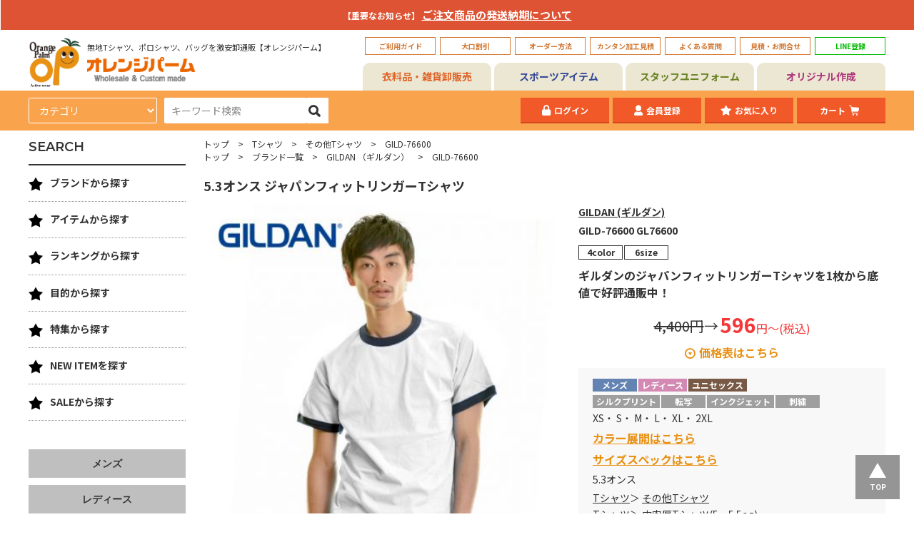

--- FILE ---
content_type: text/html; charset=UTF-8
request_url: https://www.orgpalm.com/itemmap/category_Tshirts_othT/item_detail_GILD-76600
body_size: 35074
content:

		
<!doctype html>
<html lang="ja">

<head>
		<!-- Google Tag Manager -->
	<script>(function(w,d,s,l,i){w[l]=w[l]||[];w[l].push({'gtm.start':
	new Date().getTime(),event:'gtm.js'});var f=d.getElementsByTagName(s)[0],
	j=d.createElement(s),dl=l!='dataLayer'?'&l='+l:'';j.async=true;j.src=
	'https://www.googletagmanager.com/gtm.js?id='+i+dl;f.parentNode.insertBefore(j,f);
	})(window,document,'script','dataLayer','GTM-TZ4WTLK');</script>
	<!-- End Google Tag Manager -->
	
	<meta charset="utf-8">
	<title>GILDAN リンガーTシャツ｜大人気ギルダンのジャパンフィット無地Tシャツ【オレンジパーム】</title>
	<meta name="description" content="【GILDAN ジャパンフィットのリンガーTシャツ】程よい厚みで人気のギルダン（GILDAN）のトリムTシャツを、最安級の卸値で販売。日本向けモデルです。アメカジやストリート系アパレルの物販用からクラスTシャツ用等、オリジナルTシャツも１枚から大口まで承り中です。">
	<meta name="keywords" content="ギルダン,GILDAN,リンガーTシャツ,トリムTシャツ,オリジナルTシャツ">
	<meta http-equiv="X-UA-Compatible" content="IE=edge">
	<meta name="viewport" content="width=device-width, initial-scale=1.0, minimum-scale=1.0, maximum-scale=1.0">
	<meta name="format-detection" content="telephone=no">
	<meta property="og:title" content="GILDAN リンガーTシャツ｜大人気ギルダンのジャパンフィット無地Tシャツ【オレンジパーム】" />
	<meta property="og:site_name" content="GILDAN(ギルダン)の無地リンガーTシャツ激安卸通販【オレンジパーム】" />
	<meta property="og:type" content="article" />
	<meta property="og:description" content="【GILDAN ジャパンフィットのリンガーTシャツ】最安級の卸値で販売。日本向けモデルです。アメカジやストリート系アパレルの物販用からクラスTシャツ用等、オリジナルTシャツも１枚から大口まで承り中です。" />
	<meta property="og:url" content="https://www.orgpalm.com/itemmap/category_Tshirts_othT/item_detail_GILD-76600" />
	<meta property="og:image" content="https://www.orgpalm.com">
	
	
	
	
	<meta property="fb:app_id" content="274727149264536" />
	<meta name="twitter:card" content="summary" />
	<meta name="twitter:site" content="orangepalm" />
	<meta name="twitter:creator" content="orangepalm">
	<link rel="apple-touch-icon" sizes="180x180" href="/files/site/favicon.ico">
	<link rel="icon" type="image/png" sizes="32x32" href="/files/site/favicon.ico">
	<link rel="icon" type="image/png" sizes="16x16" href="/files/site/favicon.ico">
	<link rel="shortcut icon" href="/files/site/favicon.ico">
	<link rel="canonical" href="https://www.orgpalm.com/brand/brand_detail_gildan/item_detail_GILD-76600">
	<link rel="stylesheet" href="/assets/styles/styles.css?d=1706147465">
	<style>
	table.editorTable[border="0"] th,
	table.editorTable[border="0"] td {
		border-style: none;
	}
	.editor table[border="0"] th,
	.editor table[border="0"] td {
		border-style: none;
	}
	</style>

			<!-- Global site tag (gtag.js) - Google Analytics -->
		<script async src="https://www.googletagmanager.com/gtag/js?id=UA-27420838-1"></script>
		<script>
		window.dataLayer = window.dataLayer || [];
		function gtag(){ dataLayer.push(arguments); }
		gtag('js', new Date());
		gtag('config', 'UA-27420838-1');
		</script>
	
	<script>
		(function () {
			var w = window,
				d = document;
			var s = ('https:' == document.location.protocol ? 'https://' : 'http://') + "app.chatplus.jp/cp.js";
			d["__cp_d"] = ('https:' == document.location.protocol ? 'https://' : 'http://') + "app.chatplus.jp";
			d["__cp_c"] = "8648ac73_1";
			var a = d.createElement("script"),
				m = d.getElementsByTagName("script")[0];
			a.async = true, a.src = s, m.parentNode.insertBefore(a, m);
		})();
	</script>

	<script type="text/javascript" src="/assets/js/common.js?d=1706147465"></script>
	<script src="/assets/js/plugins/svg4everybody.min.js?d=1706147465"></script>
	<script type="text/javascript" src="/assets/js/temp.js?d=1706147465"></script>
	<script>
		svg4everybody();
	</script>
			
</head>

<body class="pageID-" >
		<!-- Google Tag Manager (noscript) -->
	<noscript><iframe src="https://www.googletagmanager.com/ns.html?id=GTM-TZ4WTLK"
	height="0" width="0" style="display:none;visibility:hidden"></iframe></noscript>
	<!-- End Google Tag Manager (noscript) -->
	
	<div class="wrapper">

				<div class="gImportant">
			<div class="gImportant_inner">
				<dl class="gImportant_contents">
					<p><span style="font-size: 12px; font-weight: bold; color: #ffffff;">【重要なお知らせ】<span style="font-size: 15px; font-weight: bold;"> <a href="/topics/topics_detail_471/" style="color: #ffffff;">ご注文商品の発送納期について</a></span></span></p>
				</dl><!-- /.gImportant_contents -->
			</div><!-- /.gImportant_inner -->
		</div><!-- /.gImportant -->
		
		        <header class="fixedHeader">
            <div class="fixedHeader_inner">

                <div class="spHeader">
                    <div class="spHeader_gNavBtn"><a href="javascript: void(0);"><span></span></a></div>
                    <div class="spHeader_logo">
                        <a href="/">
                            <img src="/assets/images/global/logo01.png" alt="Orange Palm" class="spHeader_logo01">
                            <img src="/assets/images/global/logo02.png" alt="オレンジパーム" class="spHeader_logo02">
                        </a>
                    </div>
                    <div class="spHeader_searchBtn"><a href="javascript: void(0);"></a></div>
                    <div class="spHeader_cartBtn"><a href="/cart"></a></div>
                </div><!-- /.spHeader -->

                <div class="spHeaderSub">
                    <ul class="spHeaderSub_list">
                        <li class="spHeaderSub_item"><a href="/itemmap/">アイテム</a></li>
                        <li class="spHeaderSub_item"><a href="/brand/">ブランド</a></li>
                        <li class="spHeaderSub_item"><a href="/feature_special/feature_detail_67/">おすすめ</a></li>
                        <li class="spHeaderSub_item"><a href="/uniform/">ユニフォーム</a></li>
                        <li class="spHeaderSub_item"><a href="/originalT/">オリジナル</a></li>
                    </ul><!-- /.spHeaderSub_list -->
                </div><!-- /.spHeaderSub -->

                <div class="fixedHeader_contents">
                    <div class="gHeader01">
                        <div class="gHeader01_inner">
                            <div class="gHeader01_logoArea">
                                <a href="/">
                                    <figure class="gHeader01_logo01"><img src="/assets/images/global/logo01.png" alt="Orange Palm"></figure>
                                    <div class="gHeader01_logoBody">
                                        <p class="gHeader01_logoTxt">無地Tシャツ、ポロシャツ、バッグを激安卸通販【オレンジパーム】</p>
                                        <figure class="gHeader01_logo02"><img src="/assets/images/global/logo02.png" alt="オレンジパーム"></figure>
                                    </div><!-- /.gHeader01_logoBody -->
                                </a>
                            </div><!-- /.gHeader01_logoArea -->
                                                        <style type="text/css">
  /*SP用LINE表示*/
  h5 {
    background: #cffacf;
    /*背景色*/
    padding: 0.5em;
    /*文字まわり（上下左右）の余白*/
    font-family: "游ゴシック体", YuGothic, "YuGothic M", sans-serif;
  }

  /*SP用３メニュー表示*/
  .menu_main3 {
    text-align: center;
    padding: 0.5em;
    /*文字まわり（上下左右）の余白*/
    font-weight: bold;
    border: solid 3px #ece7d3 ;
    border-bottom: solid 2px #ece7d3 ;
    /*下線*/
    background: #ece7d3 ;
    /*背景色*/
    margin: 0.5em auto;
  }

  /*PC用LINE囲いの緑設定。文字色設定*/
  .gHeaderline_btn>a {
    color: #00b900;
    min-width: 99px;
    height: 100%;
    padding: 4px;
    display: -webkit-flex;
    justify-content: center;
    align-items: center;
    text-decoration: none;
    border: 1px solid #00b900;
    font-size: .625rem;
    font-weight: bold;
  }

  /*SPECIALの画像をSPに表示させない*/


  /*ABOUTの行間設定*/
  .about_txt {
    line-height: 200%;
  }

  /* パソコンで見たときは"pc"のclassがついた画像が表示される */
  .pc {
    display: block !important;
  }

  .gHeader01_sub {
    display: none !important;
  }

  @media screen and (min-width: 751px) {
    .pcno {
      display: none !important;
    }

  }

  /* スマートフォンで見たとき */
  @media only screen and (max-width: 750px) {
    .pc {
      display: none !important;
    }

    .gHeader01_sub {
      display: block !important;
    }

    .special_body {
      margin: 0px !important;
    }

    .special_title {
      margin: 0em 0em 0em 0em !important;
    }

    .special_body {
      margin: 0px 0 0 !important;
    }

  }


  /* フッターの上下幅を少なすしている。*/
  .gFooter_inner {
    margin: 0 auto;
    padding: 10px 0 20px;
     !important;
  }

</style>
<h5 class="gHeader01_sub gHeader01_sub-line"><a href="https://page.line.me/swv4392l?openQrModal=true" rel="nofollow"><strong>LINE登録</strong>　友だち追加で特典多数♪</a></h5>
<h5 class="gHeader01_sub gHeader01_sub-mainMagazine"><a href="/mailmag/"><strong>メルマガ登録</strong> お得な最新情報を配信中♪</a></h5>
<ul class="gHeader01_btns">
<li class="gHeader01_btn"><a href="/custom/howto_shop/">ご利用ガイド</a></li>
<li class="gHeader01_btn"><a href="/custom/large_discount">大口割引</a></li>
<li class="gHeader01_btn"><a href="/custom/order/">オーダー方法</a></li>
<li class="gHeader01_btn"><a href="/simulator">カンタン加工見積</a></li>
<li class="gHeader01_btn"><a href="/custom/faq/">よくある質問</a></li>
<li class="gHeader01_btn"><a href="/custom/all_contact">見積・お問合せ</a></li>
<li class="gHeader01_btn gHeaderline_btn pc"><a href="https://page.line.me/swv4392l?openQrModal=true" rel="nofollow noopener" target="_blank">LINE登録</a></li>
</ul>
<p class="pcno  menu_main3"><a href="/originalT/" style="text-decoration: none;"><span style="color: #af3a7c;"><strong> オリジナル作成</strong></span></a></p>
<p class="pcno menu_main3"><a href="/uniform/" style="text-decoration: none;"><span style="color: #5c7e38;"><strong>スタッフユニフォーム</strong></span></a></p>
<p class="pcno  menu_main3"><a href="/sports/" style="text-decoration: none;"><span style="color: #334896;"><strong>スポーツアイテム</strong></span></a></p>
<p class="pcno  menu_main3"><a href="/feature_special/feature_detail_62/" style="text-decoration: none;"><span style="color: #b22a22;"><strong>T シャツ特集</strong></span></a></p>
<p class="pcno  menu_main3"><a href="/feature_special/feature_detail_54/" style="text-decoration: none;"><span style="color: #7b5125;"><strong>パーカー特集</strong></span></a></p>
<p class="pcno  menu_main3"><a href="/buyoder/" style="text-decoration: none;"><span style="color: #3189a3;"><strong>海外取り寄せ別注品</strong></span></a></p>
<p class="pcno  menu_main3"><a href="/blog_contents/" style="text-decoration: none;"><span style="color: #c7765a;"><strong>お役立情報・コンテンツ</strong></span></a></p>
                                                        
                        </div><!-- /.gHeader01_inner -->
                    </div><!-- /.gHeader01 -->

                    <div class="gHeader02">
                        <div class="gHeader02_tabBtns">
                            <ul class="gHeader02_tabList">
                                <li class="gHeader02_tab gHeader02_tab-clothing gHeader02_tab-isActive"><a href="/">衣料品・雑貨卸販売</a></li>
                                <li class="gHeader02_tab gHeader02_tab-sport"><a href="/sports">スポーツアイテム</a></li>
                                <li class="gHeader02_tab gHeader02_tab-uniform"><a href="/uniform">スタッフユニフォーム</a></li>
                                <li class="gHeader02_tab gHeader02_tab-original"><a href="/originalT">オリジナル作成</a></li>
                            </ul>
                        </div><!-- /.gHeader02_tabBtns -->
                        <div class="gHeader02_contents">
                            <div class="gHeader02_content gHeader02_content-clothing">
                                <div class="gHeader02_contentInner">
                                    <form method="GET" action="/item/list.php" novalidate class="gHeader02_search">
                                                                                <div class="gHeader02_category">
                                            <select name="sq" id="">
                                                <option value="">カテゴリ</option>
                                                                                                <option value="002001" >Tシャツ</option>
                                                                                                <option value="002002" >ドライTシャツ</option>
                                                                                                <option value="002003" >ポロシャツ</option>
                                                                                                <option value="002004" >スウェット トレーナー</option>
                                                                                                <option value="002005" >スウェット パーカー</option>
                                                                                                <option value="002006" >スウェットその他</option>
                                                                                                <option value="002007" >スポーツウエア</option>
                                                                                                <option value="002008" >アウター</option>
                                                                                                <option value="002009" >長袖Tシャツ</option>
                                                                                                <option value="002010" >タンクトップ・ノースリーブ</option>
                                                                                                <option value="002011" >バッグ・ポーチ</option>
                                                                                                <option value="002012" >シャツ</option>
                                                                                                <option value="002013" >ワークウエア</option>
                                                                                                <option value="002015" >エプロン</option>
                                                                                                <option value="002014" >ボトムス</option>
                                                                                                <option value="002016" >キャップ・帽子</option>
                                                                                                <option value="002018" >グッズ</option>
                                                                                                <option value="002017" >タオル・ブランケット・バンダナ </option>
                                                                                                <option value="002024" >シューズ・ソックス</option>
                                                                                                <option value="002022" >雑貨・小物 一覧</option>
                                                                                                <option value="002025" >ユニフォーム小物</option>
                                                                                                <option value="002019" >メンズ一覧</option>
                                                                                                <option value="002021" >キッズ一覧</option>
                                                                                                <option value="002020" >レディース一覧</option>
                                                                                                <option value="002023" >ユニセックス一覧</option>
                                                
                                            </select>
                                        </div>
                                                                                <div class="gHeader02_word"><input type="text" name="fw" id="" placeholder="キーワード検索" value=""></div>
                                        <div class="gHeader02_submit"><button type="submit" name=""></button></div>
                                        <!-- <input type="hidden" name="page" value="1"> -->
                                    </form><!-- /.gHeader02_search -->
                                                                        <ul class="gHeader02_btns">
                                        <li class="gHeader02_btn gHeader02_btn-login"><a href="/login">ログイン</a></li>                                                                                <li class="gHeader02_btn gHeader02_btn-mypage"><a href="/regist/">会員登録</a></li>                                                                                <li class="gHeader02_btn gHeader02_btn-favorite"><a href="/login">お気に入り</a></li>
                                        <li class="gHeader02_btn gHeader02_btn-cart hidden-sp"><a href="/cart">カート<span class="gHeader02_cartQty cartShowNum"></span></a></li>
                                    </ul><!-- /._btns -->
                                </div><!-- /.gHeader02_contentInner -->
                            </div><!-- /.gHeader02_content -->
                        </div><!-- /.gHeader02_contents -->
                    </div><!-- /.gHeader02 -->

                    <div class="sideTab hidden-pc hidden-sp">
                        <div class="sideTab_head">
                            <ul class="sideTab_btns">
                                <li class="sideTab_btn"><a href="javascript: void(0);" data-side-tab-btn="cate[item]">ITEM</a></li>
                                <li class="sideTab_btn sideTab_btn-isActive"><a href="javascript: void(0);" data-side-tab-btn="cate[brand]">BRAND</a></li>
                            </ul><!-- /.sideTab_btns -->
                        </div><!-- /.sideTab_head -->
                        <div class="sideTab_contents">
                                                        <div class="sideTab_content" data-anim="sideTab_content" data-side-tab-content="cate[item]">
                                <div class="sideTree">
                                    <div class="sideTree_list">
                                                                                <div class="sideTree_item">
                                            <div class="sideTree_itemHead">
                                                <a href="/itemmap/category_Tshirts" class="sideTree_name"><span class="sideTree_icon"><img src="/files_thumbnail/category_ic_T-shirt_png_w40px_h32px.png" alt="カテゴリー/Tシャツ"></span>Tシャツ</a>
                                                <a href="javascript: void(0);" class="sideTree_toggle"></a>
                                            </div><!-- /.sideTree_itemHead -->
                                            <div class="sideTree_child">
                                                <div class="sideTree_list">
                                                                                                        <div class="sideTree_item">
                                                        <div class="sideTree_itemHead">
                                                            <a href="/itemmap/category_Tshirts_muji" class="sideTree_name">定番無地Tシャツ</a>
                                                        </div><!-- /.sideTree_itemHead -->
                                                    </div><!-- /.sideTree_item -->
                                                                                                        <div class="sideTree_item">
                                                        <div class="sideTree_itemHead">
                                                            <a href="/itemmap/category_Tshirts_ltT" class="sideTree_name">薄手Tシャツ(4.9oz以下)</a>
                                                        </div><!-- /.sideTree_itemHead -->
                                                    </div><!-- /.sideTree_item -->
                                                                                                        <div class="sideTree_item">
                                                        <div class="sideTree_itemHead">
                                                            <a href="/itemmap/category_Tshirts_basicT" class="sideTree_name">中肉厚Tシャツ(5～5.5oz)</a>
                                                        </div><!-- /.sideTree_itemHead -->
                                                    </div><!-- /.sideTree_item -->
                                                                                                        <div class="sideTree_item">
                                                        <div class="sideTree_itemHead">
                                                            <a href="/itemmap/category_Tshirts_heavyT" class="sideTree_name">ヘビーウエイトTシャツ(5.6～6.4oz)</a>
                                                        </div><!-- /.sideTree_itemHead -->
                                                    </div><!-- /.sideTree_item -->
                                                                                                        <div class="sideTree_item">
                                                        <div class="sideTree_itemHead">
                                                            <a href="/itemmap/category_Tshirts_ultraT" class="sideTree_name">厚手Tシャツ(6.5oz～)</a>
                                                        </div><!-- /.sideTree_itemHead -->
                                                    </div><!-- /.sideTree_item -->
                                                                                                        <div class="sideTree_item">
                                                        <div class="sideTree_itemHead">
                                                            <a href="/itemmap/category_Tshirts_BigT" class="sideTree_name">ビッグシルエット Tシャツ</a>
                                                        </div><!-- /.sideTree_itemHead -->
                                                    </div><!-- /.sideTree_item -->
                                                                                                        <div class="sideTree_item">
                                                        <div class="sideTree_itemHead">
                                                            <a href="/itemmap/category_Tshirts_vT" class="sideTree_name">VネックTシャツ</a>
                                                        </div><!-- /.sideTree_itemHead -->
                                                    </div><!-- /.sideTree_item -->
                                                                                                        <div class="sideTree_item">
                                                        <div class="sideTree_itemHead">
                                                            <a href="/itemmap/category_Tshirts_pockeT" class="sideTree_name">ポケットTシャツ</a>
                                                        </div><!-- /.sideTree_itemHead -->
                                                    </div><!-- /.sideTree_item -->
                                                                                                        <div class="sideTree_item">
                                                        <div class="sideTree_itemHead">
                                                            <a href="/itemmap/category_Tshirts_organicT" class="sideTree_name">オーガニック・天然素材Tシャツ</a>
                                                        </div><!-- /.sideTree_itemHead -->
                                                    </div><!-- /.sideTree_item -->
                                                                                                        <div class="sideTree_item">
                                                        <div class="sideTree_itemHead">
                                                            <a href="/itemmap/category_Tshirts_SDGsT" class="sideTree_name">リサイクル素材Tシャツ</a>
                                                        </div><!-- /.sideTree_itemHead -->
                                                    </div><!-- /.sideTree_item -->
                                                                                                        <div class="sideTree_item">
                                                        <div class="sideTree_itemHead">
                                                            <a href="/itemmap/category_Tshirts_7T" class="sideTree_name">7分袖Tシャツ</a>
                                                        </div><!-- /.sideTree_itemHead -->
                                                    </div><!-- /.sideTree_item -->
                                                                                                        <div class="sideTree_item">
                                                        <div class="sideTree_itemHead">
                                                            <a href="/itemmap/category_Tshirts_rgT" class="sideTree_name">ラグランTシャツ</a>
                                                        </div><!-- /.sideTree_itemHead -->
                                                    </div><!-- /.sideTree_item -->
                                                                                                        <div class="sideTree_item">
                                                        <div class="sideTree_itemHead">
                                                            <a href="/itemmap/category_Tshirts_dyeT" class="sideTree_name">後染め・タイダイTシャツ</a>
                                                        </div><!-- /.sideTree_itemHead -->
                                                    </div><!-- /.sideTree_item -->
                                                                                                        <div class="sideTree_item">
                                                        <div class="sideTree_itemHead">
                                                            <a href="/itemmap/category_Tshirts_borderT" class="sideTree_name">ボーダーTシャツ</a>
                                                        </div><!-- /.sideTree_itemHead -->
                                                    </div><!-- /.sideTree_item -->
                                                                                                        <div class="sideTree_item">
                                                        <div class="sideTree_itemHead">
                                                            <a href="/itemmap/category_Tshirts_graphic" class="sideTree_name">グラフィックTシャツ</a>
                                                        </div><!-- /.sideTree_itemHead -->
                                                    </div><!-- /.sideTree_item -->
                                                                                                        <div class="sideTree_item">
                                                        <div class="sideTree_itemHead">
                                                            <a href="/itemmap/category_Tshirts_onep" class="sideTree_name">ワンピース・チュニック</a>
                                                        </div><!-- /.sideTree_itemHead -->
                                                    </div><!-- /.sideTree_item -->
                                                                                                        <div class="sideTree_item">
                                                        <div class="sideTree_itemHead">
                                                            <a href="/itemmap/category_Tshirts_Menscut" class="sideTree_name">メンズカットソー</a>
                                                        </div><!-- /.sideTree_itemHead -->
                                                    </div><!-- /.sideTree_item -->
                                                                                                        <div class="sideTree_item">
                                                        <div class="sideTree_itemHead">
                                                            <a href="/itemmap/category_Tshirts_Ladyscut" class="sideTree_name">レディース カットソー</a>
                                                        </div><!-- /.sideTree_itemHead -->
                                                    </div><!-- /.sideTree_item -->
                                                                                                        <div class="sideTree_item">
                                                        <div class="sideTree_itemHead">
                                                            <a href="/itemmap/category_Tshirts_othT" class="sideTree_name">その他Tシャツ</a>
                                                        </div><!-- /.sideTree_itemHead -->
                                                    </div><!-- /.sideTree_item -->
                                                    
                                                </div><!-- /.sideTree_list -->
                                            </div><!-- /.sideTree_child -->
                                        </div><!-- /.sideTree_item -->
                                                                                <div class="sideTree_item">
                                            <div class="sideTree_itemHead">
                                                <a href="/itemmap/category_dryT" class="sideTree_name"><span class="sideTree_icon"><img src="/files_thumbnail/category_ic_dry_png_w40px_h33px.png" alt="カテゴリー/ドライTシャツ"></span>ドライTシャツ</a>
                                                <a href="javascript: void(0);" class="sideTree_toggle"></a>
                                            </div><!-- /.sideTree_itemHead -->
                                            <div class="sideTree_child">
                                                <div class="sideTree_list">
                                                                                                        <div class="sideTree_item">
                                                        <div class="sideTree_itemHead">
                                                            <a href="/itemmap/category_dryT_drymuji" class="sideTree_name">定番無地ドライTシャツ</a>
                                                        </div><!-- /.sideTree_itemHead -->
                                                    </div><!-- /.sideTree_item -->
                                                                                                        <div class="sideTree_item">
                                                        <div class="sideTree_itemHead">
                                                            <a href="/itemmap/category_dryT_dryTss" class="sideTree_name">ドライTシャツ(半袖)</a>
                                                        </div><!-- /.sideTree_itemHead -->
                                                    </div><!-- /.sideTree_item -->
                                                                                                        <div class="sideTree_item">
                                                        <div class="sideTree_itemHead">
                                                            <a href="/itemmap/category_dryT_dryTls" class="sideTree_name">ドライTシャツ(長袖)</a>
                                                        </div><!-- /.sideTree_itemHead -->
                                                    </div><!-- /.sideTree_item -->
                                                                                                        <div class="sideTree_item">
                                                        <div class="sideTree_itemHead">
                                                            <a href="/itemmap/category_dryT_dryTv" class="sideTree_name">ドライVネックTシャツ</a>
                                                        </div><!-- /.sideTree_itemHead -->
                                                    </div><!-- /.sideTree_item -->
                                                                                                        <div class="sideTree_item">
                                                        <div class="sideTree_itemHead">
                                                            <a href="/itemmap/category_dryT_dryNTee" class="sideTree_name">ドライノースリーブTシャツ</a>
                                                        </div><!-- /.sideTree_itemHead -->
                                                    </div><!-- /.sideTree_item -->
                                                                                                        <div class="sideTree_item">
                                                        <div class="sideTree_itemHead">
                                                            <a href="/itemmap/category_dryT_dryToth" class="sideTree_name">ドライTシャツその他</a>
                                                        </div><!-- /.sideTree_itemHead -->
                                                    </div><!-- /.sideTree_item -->
                                                    
                                                </div><!-- /.sideTree_list -->
                                            </div><!-- /.sideTree_child -->
                                        </div><!-- /.sideTree_item -->
                                                                                <div class="sideTree_item">
                                            <div class="sideTree_itemHead">
                                                <a href="/itemmap/category_polo" class="sideTree_name"><span class="sideTree_icon"><img src="/files_thumbnail/category_ic_polo_png_w40px_h31px.png" alt="カテゴリー/ポロシャツ"></span>ポロシャツ</a>
                                                <a href="javascript: void(0);" class="sideTree_toggle"></a>
                                            </div><!-- /.sideTree_itemHead -->
                                            <div class="sideTree_child">
                                                <div class="sideTree_list">
                                                                                                        <div class="sideTree_item">
                                                        <div class="sideTree_itemHead">
                                                            <a href="/itemmap/category_polo_dryPL" class="sideTree_name">ドライポロシャツ(半袖)</a>
                                                        </div><!-- /.sideTree_itemHead -->
                                                    </div><!-- /.sideTree_item -->
                                                                                                        <div class="sideTree_item">
                                                        <div class="sideTree_itemHead">
                                                            <a href="/itemmap/category_polo_dryPL2" class="sideTree_name">ドライポロシャツ(長袖)</a>
                                                        </div><!-- /.sideTree_itemHead -->
                                                    </div><!-- /.sideTree_item -->
                                                                                                        <div class="sideTree_item">
                                                        <div class="sideTree_itemHead">
                                                            <a href="/itemmap/category_polo_coPLs" class="sideTree_name">綿ポロシャツ(半袖)</a>
                                                        </div><!-- /.sideTree_itemHead -->
                                                    </div><!-- /.sideTree_item -->
                                                                                                        <div class="sideTree_item">
                                                        <div class="sideTree_itemHead">
                                                            <a href="/itemmap/category_polo_coPLl" class="sideTree_name">綿ポロシャツ(長袖)</a>
                                                        </div><!-- /.sideTree_itemHead -->
                                                    </div><!-- /.sideTree_item -->
                                                                                                        <div class="sideTree_item">
                                                        <div class="sideTree_itemHead">
                                                            <a href="/itemmap/category_polo_pique" class="sideTree_name">鹿の子ポロシャツ</a>
                                                        </div><!-- /.sideTree_itemHead -->
                                                    </div><!-- /.sideTree_item -->
                                                                                                        <div class="sideTree_item">
                                                        <div class="sideTree_itemHead">
                                                            <a href="/itemmap/category_polo_nopk" class="sideTree_name">ポケ無しポロシャツ</a>
                                                        </div><!-- /.sideTree_itemHead -->
                                                    </div><!-- /.sideTree_item -->
                                                                                                        <div class="sideTree_item">
                                                        <div class="sideTree_itemHead">
                                                            <a href="/itemmap/category_polo_pkPL" class="sideTree_name">ポケ付きポロシャツ</a>
                                                        </div><!-- /.sideTree_itemHead -->
                                                    </div><!-- /.sideTree_item -->
                                                                                                        <div class="sideTree_item">
                                                        <div class="sideTree_itemHead">
                                                            <a href="/itemmap/category_polo_BD" class="sideTree_name">ボタンダウンポロシャツ</a>
                                                        </div><!-- /.sideTree_itemHead -->
                                                    </div><!-- /.sideTree_item -->
                                                                                                        <div class="sideTree_item">
                                                        <div class="sideTree_itemHead">
                                                            <a href="/itemmap/category_polo_Ploth" class="sideTree_name">その他ポロシャツ</a>
                                                        </div><!-- /.sideTree_itemHead -->
                                                    </div><!-- /.sideTree_item -->
                                                    
                                                </div><!-- /.sideTree_list -->
                                            </div><!-- /.sideTree_child -->
                                        </div><!-- /.sideTree_item -->
                                                                                <div class="sideTree_item">
                                            <div class="sideTree_itemHead">
                                                <a href="/itemmap/category_Trainer" class="sideTree_name"><span class="sideTree_icon"><img src="/files_thumbnail/category_ic_sweat_png_w40px_h33px.png" alt="カテゴリー/スウェット"></span>スウェット トレーナー</a>
                                                <a href="javascript: void(0);" class="sideTree_toggle"></a>
                                            </div><!-- /.sideTree_itemHead -->
                                            <div class="sideTree_child">
                                                <div class="sideTree_list">
                                                                                                        <div class="sideTree_item">
                                                        <div class="sideTree_itemHead">
                                                            <a href="/itemmap/category_Trainer_ltSweat" class="sideTree_name">薄手トレーナー(8.9oz以下)</a>
                                                        </div><!-- /.sideTree_itemHead -->
                                                    </div><!-- /.sideTree_item -->
                                                                                                        <div class="sideTree_item">
                                                        <div class="sideTree_itemHead">
                                                            <a href="/itemmap/category_Trainer_mujiSweat" class="sideTree_name">中肉トレーナー(9～10.9oz)</a>
                                                        </div><!-- /.sideTree_itemHead -->
                                                    </div><!-- /.sideTree_item -->
                                                                                                        <div class="sideTree_item">
                                                        <div class="sideTree_itemHead">
                                                            <a href="/itemmap/category_Trainer_heavySweat" class="sideTree_name">厚手トレーナー(11oz～)</a>
                                                        </div><!-- /.sideTree_itemHead -->
                                                    </div><!-- /.sideTree_item -->
                                                                                                        <div class="sideTree_item">
                                                        <div class="sideTree_itemHead">
                                                            <a href="/itemmap/category_Trainer_pileSweat" class="sideTree_name">裏毛(裏パイル)トレーナー</a>
                                                        </div><!-- /.sideTree_itemHead -->
                                                    </div><!-- /.sideTree_item -->
                                                                                                        <div class="sideTree_item">
                                                        <div class="sideTree_itemHead">
                                                            <a href="/itemmap/category_Trainer_BrSweat" class="sideTree_name">裏起毛トレーナー</a>
                                                        </div><!-- /.sideTree_itemHead -->
                                                    </div><!-- /.sideTree_item -->
                                                                                                        <div class="sideTree_item">
                                                        <div class="sideTree_itemHead">
                                                            <a href="/itemmap/category_Trainer_drySweat" class="sideTree_name">ドライスウェット　トレーナー</a>
                                                        </div><!-- /.sideTree_itemHead -->
                                                    </div><!-- /.sideTree_item -->
                                                                                                        <div class="sideTree_item">
                                                        <div class="sideTree_itemHead">
                                                            <a href="/itemmap/category_Trainer_BigSweat" class="sideTree_name">ビッグシルエット トレーナー</a>
                                                        </div><!-- /.sideTree_itemHead -->
                                                    </div><!-- /.sideTree_item -->
                                                    
                                                </div><!-- /.sideTree_list -->
                                            </div><!-- /.sideTree_child -->
                                        </div><!-- /.sideTree_item -->
                                                                                <div class="sideTree_item">
                                            <div class="sideTree_itemHead">
                                                <a href="/itemmap/category_Parker" class="sideTree_name"><span class="sideTree_icon"><img src="/files_thumbnail/category_ic_parka_png_w40px_h38px.png" alt="カテゴリー/パーカー"></span>スウェット パーカー</a>
                                                <a href="javascript: void(0);" class="sideTree_toggle"></a>
                                            </div><!-- /.sideTree_itemHead -->
                                            <div class="sideTree_child">
                                                <div class="sideTree_list">
                                                                                                        <div class="sideTree_item">
                                                        <div class="sideTree_itemHead">
                                                            <a href="/itemmap/category_Parker_poPK" class="sideTree_name">プルオーバーパーカー</a>
                                                        </div><!-- /.sideTree_itemHead -->
                                                    </div><!-- /.sideTree_item -->
                                                                                                        <div class="sideTree_item">
                                                        <div class="sideTree_itemHead">
                                                            <a href="/itemmap/category_Parker_zipPK" class="sideTree_name">ジップパーカー</a>
                                                        </div><!-- /.sideTree_itemHead -->
                                                    </div><!-- /.sideTree_item -->
                                                                                                        <div class="sideTree_item">
                                                        <div class="sideTree_itemHead">
                                                            <a href="/itemmap/category_Parker_ltPK" class="sideTree_name">薄手パーカー(8.9oz以下)</a>
                                                        </div><!-- /.sideTree_itemHead -->
                                                    </div><!-- /.sideTree_item -->
                                                                                                        <div class="sideTree_item">
                                                        <div class="sideTree_itemHead">
                                                            <a href="/itemmap/category_Parker_basicPK" class="sideTree_name">中肉パーカー(9～10.9oz)</a>
                                                        </div><!-- /.sideTree_itemHead -->
                                                    </div><!-- /.sideTree_item -->
                                                                                                        <div class="sideTree_item">
                                                        <div class="sideTree_itemHead">
                                                            <a href="/itemmap/category_Parker_heavyPK" class="sideTree_name">厚手パーカー(11oz～)</a>
                                                        </div><!-- /.sideTree_itemHead -->
                                                    </div><!-- /.sideTree_item -->
                                                                                                        <div class="sideTree_item">
                                                        <div class="sideTree_itemHead">
                                                            <a href="/itemmap/category_Parker_pilePK" class="sideTree_name">裏毛(裏パイル)パーカー</a>
                                                        </div><!-- /.sideTree_itemHead -->
                                                    </div><!-- /.sideTree_item -->
                                                                                                        <div class="sideTree_item">
                                                        <div class="sideTree_itemHead">
                                                            <a href="/itemmap/category_Parker_BrPK" class="sideTree_name">裏起毛パーカー</a>
                                                        </div><!-- /.sideTree_itemHead -->
                                                    </div><!-- /.sideTree_item -->
                                                                                                        <div class="sideTree_item">
                                                        <div class="sideTree_itemHead">
                                                            <a href="/itemmap/category_Parker_dryPK" class="sideTree_name">ドライスウェット　パーカー</a>
                                                        </div><!-- /.sideTree_itemHead -->
                                                    </div><!-- /.sideTree_item -->
                                                                                                        <div class="sideTree_item">
                                                        <div class="sideTree_itemHead">
                                                            <a href="/itemmap/category_Parker_bigParker" class="sideTree_name">ビッグシルエット パーカー</a>
                                                        </div><!-- /.sideTree_itemHead -->
                                                    </div><!-- /.sideTree_item -->
                                                                                                        <div class="sideTree_item">
                                                        <div class="sideTree_itemHead">
                                                            <a href="/itemmap/category_Parker_ParkaSnt" class="sideTree_name">パーカーその他</a>
                                                        </div><!-- /.sideTree_itemHead -->
                                                    </div><!-- /.sideTree_item -->
                                                    
                                                </div><!-- /.sideTree_list -->
                                            </div><!-- /.sideTree_child -->
                                        </div><!-- /.sideTree_item -->
                                                                                <div class="sideTree_item">
                                            <div class="sideTree_itemHead">
                                                <a href="/itemmap/category_Sweat" class="sideTree_name"><span class="sideTree_icon"><img src="/files_thumbnail/category_ic_sweat-other_png_w28px_h40px.png" alt="カテゴリー/スウェットその他"></span>スウェットその他</a>
                                                <a href="javascript: void(0);" class="sideTree_toggle"></a>
                                            </div><!-- /.sideTree_itemHead -->
                                            <div class="sideTree_child">
                                                <div class="sideTree_list">
                                                                                                        <div class="sideTree_item">
                                                        <div class="sideTree_itemHead">
                                                            <a href="/itemmap/category_Sweat_PantsS" class="sideTree_name">スウェットパンツ</a>
                                                        </div><!-- /.sideTree_itemHead -->
                                                    </div><!-- /.sideTree_item -->
                                                                                                        <div class="sideTree_item">
                                                        <div class="sideTree_itemHead">
                                                            <a href="/itemmap/category_Sweat_ShortsS" class="sideTree_name">スウェットショーツ</a>
                                                        </div><!-- /.sideTree_itemHead -->
                                                    </div><!-- /.sideTree_item -->
                                                                                                        <div class="sideTree_item">
                                                        <div class="sideTree_itemHead">
                                                            <a href="/itemmap/category_Sweat_JacketS" class="sideTree_name">スウェットジャケット</a>
                                                        </div><!-- /.sideTree_itemHead -->
                                                    </div><!-- /.sideTree_item -->
                                                                                                        <div class="sideTree_item">
                                                        <div class="sideTree_itemHead">
                                                            <a href="/itemmap/category_Sweat_halfzip" class="sideTree_name">ハーフジップスウェット</a>
                                                        </div><!-- /.sideTree_itemHead -->
                                                    </div><!-- /.sideTree_item -->
                                                                                                        <div class="sideTree_item">
                                                        <div class="sideTree_itemHead">
                                                            <a href="/itemmap/category_Sweat_Scardigan" class="sideTree_name">スウェットカーディガン</a>
                                                        </div><!-- /.sideTree_itemHead -->
                                                    </div><!-- /.sideTree_item -->
                                                                                                        <div class="sideTree_item">
                                                        <div class="sideTree_itemHead">
                                                            <a href="/itemmap/category_Sweat_halfsweat" class="sideTree_name">半袖スウェット</a>
                                                        </div><!-- /.sideTree_itemHead -->
                                                    </div><!-- /.sideTree_item -->
                                                    
                                                </div><!-- /.sideTree_list -->
                                            </div><!-- /.sideTree_child -->
                                        </div><!-- /.sideTree_item -->
                                                                                <div class="sideTree_item">
                                            <div class="sideTree_itemHead">
                                                <a href="/itemmap/category_sports" class="sideTree_name"><span class="sideTree_icon"><img src="/files_thumbnail/category_ic_sports_png_w40px_h32px.png" alt="カテゴリー/スポーツウエア"></span>スポーツウエア</a>
                                                <a href="javascript: void(0);" class="sideTree_toggle"></a>
                                            </div><!-- /.sideTree_itemHead -->
                                            <div class="sideTree_child">
                                                <div class="sideTree_list">
                                                                                                        <div class="sideTree_item">
                                                        <div class="sideTree_itemHead">
                                                            <a href="/itemmap/category_sports_topsSS" class="sideTree_name">スポーツウエア トップス(半袖)</a>
                                                        </div><!-- /.sideTree_itemHead -->
                                                    </div><!-- /.sideTree_item -->
                                                                                                        <div class="sideTree_item">
                                                        <div class="sideTree_itemHead">
                                                            <a href="/itemmap/category_sports_topsLS" class="sideTree_name">スポーツウエア トップス(長袖)</a>
                                                        </div><!-- /.sideTree_itemHead -->
                                                    </div><!-- /.sideTree_item -->
                                                                                                        <div class="sideTree_item">
                                                        <div class="sideTree_itemHead">
                                                            <a href="/itemmap/category_sports_topsNS" class="sideTree_name">スポーツウエア ノースリーブ</a>
                                                        </div><!-- /.sideTree_itemHead -->
                                                    </div><!-- /.sideTree_item -->
                                                                                                        <div class="sideTree_item">
                                                        <div class="sideTree_itemHead">
                                                            <a href="/itemmap/category_sports_Jersey" class="sideTree_name">ジャージ トラックジャケット </a>
                                                        </div><!-- /.sideTree_itemHead -->
                                                    </div><!-- /.sideTree_item -->
                                                                                                        <div class="sideTree_item">
                                                        <div class="sideTree_itemHead">
                                                            <a href="/itemmap/category_sports_JerseyP" class="sideTree_name">ジャージ トラックパンツ</a>
                                                        </div><!-- /.sideTree_itemHead -->
                                                    </div><!-- /.sideTree_item -->
                                                                                                        <div class="sideTree_item">
                                                        <div class="sideTree_itemHead">
                                                            <a href="/itemmap/category_sports_shortsDRY" class="sideTree_name">ハーフパンツ・ショーツ</a>
                                                        </div><!-- /.sideTree_itemHead -->
                                                    </div><!-- /.sideTree_item -->
                                                                                                        <div class="sideTree_item">
                                                        <div class="sideTree_itemHead">
                                                            <a href="/itemmap/category_sports_Lpants" class="sideTree_name">ロングパンツ</a>
                                                        </div><!-- /.sideTree_itemHead -->
                                                    </div><!-- /.sideTree_item -->
                                                                                                        <div class="sideTree_item">
                                                        <div class="sideTree_itemHead">
                                                            <a href="/itemmap/category_sports_coatB" class="sideTree_name">ベンチコート</a>
                                                        </div><!-- /.sideTree_itemHead -->
                                                    </div><!-- /.sideTree_item -->
                                                                                                        <div class="sideTree_item">
                                                        <div class="sideTree_itemHead">
                                                            <a href="/itemmap/category_sports_sportsOU" class="sideTree_name">スポーツ アウター</a>
                                                        </div><!-- /.sideTree_itemHead -->
                                                    </div><!-- /.sideTree_item -->
                                                                                                        <div class="sideTree_item">
                                                        <div class="sideTree_itemHead">
                                                            <a href="/itemmap/category_sports_sportsIN" class="sideTree_name">スポーツ用インナー</a>
                                                        </div><!-- /.sideTree_itemHead -->
                                                    </div><!-- /.sideTree_item -->
                                                                                                        <div class="sideTree_item">
                                                        <div class="sideTree_itemHead">
                                                            <a href="/itemmap/category_sports_Bibs" class="sideTree_name">ビブス</a>
                                                        </div><!-- /.sideTree_itemHead -->
                                                    </div><!-- /.sideTree_item -->
                                                                                                        <div class="sideTree_item">
                                                        <div class="sideTree_itemHead">
                                                            <a href="/itemmap/category_sports_sok" class="sideTree_name">スポーツ ソックス</a>
                                                        </div><!-- /.sideTree_itemHead -->
                                                    </div><!-- /.sideTree_item -->
                                                                                                        <div class="sideTree_item">
                                                        <div class="sideTree_itemHead">
                                                            <a href="/itemmap/category_sports_accessories" class="sideTree_name">スポーツアクセサリー</a>
                                                        </div><!-- /.sideTree_itemHead -->
                                                    </div><!-- /.sideTree_item -->
                                                    
                                                </div><!-- /.sideTree_list -->
                                            </div><!-- /.sideTree_child -->
                                        </div><!-- /.sideTree_item -->
                                                                                <div class="sideTree_item">
                                            <div class="sideTree_itemHead">
                                                <a href="/itemmap/category_outer" class="sideTree_name"><span class="sideTree_icon"><img src="/files_thumbnail/category_ic_outer_png_w40px_h32px.png" alt="カテゴリー/アウター"></span>アウター</a>
                                                <a href="javascript: void(0);" class="sideTree_toggle"></a>
                                            </div><!-- /.sideTree_itemHead -->
                                            <div class="sideTree_child">
                                                <div class="sideTree_list">
                                                                                                        <div class="sideTree_item">
                                                        <div class="sideTree_itemHead">
                                                            <a href="/itemmap/category_outer_blzon1" class="sideTree_name">ブルゾン(裏地なし)</a>
                                                        </div><!-- /.sideTree_itemHead -->
                                                    </div><!-- /.sideTree_item -->
                                                                                                        <div class="sideTree_item">
                                                        <div class="sideTree_itemHead">
                                                            <a href="/itemmap/category_outer_blzon2" class="sideTree_name">ブルゾン(裏地あり)</a>
                                                        </div><!-- /.sideTree_itemHead -->
                                                    </div><!-- /.sideTree_item -->
                                                                                                        <div class="sideTree_item">
                                                        <div class="sideTree_itemHead">
                                                            <a href="/itemmap/category_outer_blzon3" class="sideTree_name">ブルゾン(厚手・防寒）</a>
                                                        </div><!-- /.sideTree_itemHead -->
                                                    </div><!-- /.sideTree_item -->
                                                                                                        <div class="sideTree_item">
                                                        <div class="sideTree_itemHead">
                                                            <a href="/itemmap/category_outer_Event" class="sideTree_name">イベントブルゾン</a>
                                                        </div><!-- /.sideTree_itemHead -->
                                                    </div><!-- /.sideTree_item -->
                                                                                                        <div class="sideTree_item">
                                                        <div class="sideTree_itemHead">
                                                            <a href="/itemmap/category_outer_coach" class="sideTree_name">コーチジャケット</a>
                                                        </div><!-- /.sideTree_itemHead -->
                                                    </div><!-- /.sideTree_item -->
                                                                                                        <div class="sideTree_item">
                                                        <div class="sideTree_itemHead">
                                                            <a href="/itemmap/category_outer_stuJ" class="sideTree_name">スタジアムジャンパー</a>
                                                        </div><!-- /.sideTree_itemHead -->
                                                    </div><!-- /.sideTree_item -->
                                                                                                        <div class="sideTree_item">
                                                        <div class="sideTree_itemHead">
                                                            <a href="/itemmap/category_outer_sportsJ" class="sideTree_name">スポーツジャケット</a>
                                                        </div><!-- /.sideTree_itemHead -->
                                                    </div><!-- /.sideTree_item -->
                                                                                                        <div class="sideTree_item">
                                                        <div class="sideTree_itemHead">
                                                            <a href="/itemmap/category_outer_Best" class="sideTree_name">ベスト</a>
                                                        </div><!-- /.sideTree_itemHead -->
                                                    </div><!-- /.sideTree_item -->
                                                                                                        <div class="sideTree_item">
                                                        <div class="sideTree_itemHead">
                                                            <a href="/itemmap/category_outer_fleece" class="sideTree_name">フリースジャケット</a>
                                                        </div><!-- /.sideTree_itemHead -->
                                                    </div><!-- /.sideTree_item -->
                                                                                                        <div class="sideTree_item">
                                                        <div class="sideTree_itemHead">
                                                            <a href="/itemmap/category_outer_ponch" class="sideTree_name">ポンチョ</a>
                                                        </div><!-- /.sideTree_itemHead -->
                                                    </div><!-- /.sideTree_item -->
                                                                                                        <div class="sideTree_item">
                                                        <div class="sideTree_itemHead">
                                                            <a href="/itemmap/category_outer_Happi" class="sideTree_name">はっぴ</a>
                                                        </div><!-- /.sideTree_itemHead -->
                                                    </div><!-- /.sideTree_item -->
                                                                                                        <div class="sideTree_item">
                                                        <div class="sideTree_itemHead">
                                                            <a href="/itemmap/category_outer_outJ" class="sideTree_name">その他ジャケット・アウター</a>
                                                        </div><!-- /.sideTree_itemHead -->
                                                    </div><!-- /.sideTree_item -->
                                                    
                                                </div><!-- /.sideTree_list -->
                                            </div><!-- /.sideTree_child -->
                                        </div><!-- /.sideTree_item -->
                                                                                <div class="sideTree_item">
                                            <div class="sideTree_itemHead">
                                                <a href="/itemmap/category_LongT" class="sideTree_name"><span class="sideTree_icon"><img src="/files_thumbnail/category_ic_long-sleeve_png_w40px_h31px.png" alt="カテゴリー/長そでTシャツ"></span>長袖Tシャツ</a>
                                                <a href="javascript: void(0);" class="sideTree_toggle"></a>
                                            </div><!-- /.sideTree_itemHead -->
                                            <div class="sideTree_child">
                                                <div class="sideTree_list">
                                                                                                        <div class="sideTree_item">
                                                        <div class="sideTree_itemHead">
                                                            <a href="/itemmap/category_LongT_mujiLS" class="sideTree_name">定番無地長袖Tシャツ</a>
                                                        </div><!-- /.sideTree_itemHead -->
                                                    </div><!-- /.sideTree_item -->
                                                                                                        <div class="sideTree_item">
                                                        <div class="sideTree_itemHead">
                                                            <a href="/itemmap/category_LongT_dryLONGT" class="sideTree_name">ドライ・機能性長袖Tシャツ</a>
                                                        </div><!-- /.sideTree_itemHead -->
                                                    </div><!-- /.sideTree_item -->
                                                                                                        <div class="sideTree_item">
                                                        <div class="sideTree_itemHead">
                                                            <a href="/itemmap/category_LongT_ltLS" class="sideTree_name">薄手長袖Tシャツ(4.9oz以下)</a>
                                                        </div><!-- /.sideTree_itemHead -->
                                                    </div><!-- /.sideTree_item -->
                                                                                                        <div class="sideTree_item">
                                                        <div class="sideTree_itemHead">
                                                            <a href="/itemmap/category_LongT_basicLS" class="sideTree_name">中肉長袖厚Tシャツ(5～5.5oz)</a>
                                                        </div><!-- /.sideTree_itemHead -->
                                                    </div><!-- /.sideTree_item -->
                                                                                                        <div class="sideTree_item">
                                                        <div class="sideTree_itemHead">
                                                            <a href="/itemmap/category_LongT_heavyLS" class="sideTree_name">ヘビーウエイト長袖Tシャツ(5.6～6.4oz)</a>
                                                        </div><!-- /.sideTree_itemHead -->
                                                    </div><!-- /.sideTree_item -->
                                                                                                        <div class="sideTree_item">
                                                        <div class="sideTree_itemHead">
                                                            <a href="/itemmap/category_LongT_ultraLS" class="sideTree_name">厚手長袖Tシャツ(6.5oz～)</a>
                                                        </div><!-- /.sideTree_itemHead -->
                                                    </div><!-- /.sideTree_item -->
                                                                                                        <div class="sideTree_item">
                                                        <div class="sideTree_itemHead">
                                                            <a href="/itemmap/category_LongT_BiglonT" class="sideTree_name">ビッグシルエット長袖Tシャツ</a>
                                                        </div><!-- /.sideTree_itemHead -->
                                                    </div><!-- /.sideTree_item -->
                                                                                                        <div class="sideTree_item">
                                                        <div class="sideTree_itemHead">
                                                            <a href="/itemmap/category_LongT_vLS" class="sideTree_name">Vネック長袖Tシャツ</a>
                                                        </div><!-- /.sideTree_itemHead -->
                                                    </div><!-- /.sideTree_item -->
                                                                                                        <div class="sideTree_item">
                                                        <div class="sideTree_itemHead">
                                                            <a href="/itemmap/category_LongT_pocketLS" class="sideTree_name">ポケット付き長袖Tシャツ</a>
                                                        </div><!-- /.sideTree_itemHead -->
                                                    </div><!-- /.sideTree_item -->
                                                                                                        <div class="sideTree_item">
                                                        <div class="sideTree_itemHead">
                                                            <a href="/itemmap/category_LongT_pakarLS" class="sideTree_name">ジャージー・パーカー</a>
                                                        </div><!-- /.sideTree_itemHead -->
                                                    </div><!-- /.sideTree_item -->
                                                                                                        <div class="sideTree_item">
                                                        <div class="sideTree_itemHead">
                                                            <a href="/itemmap/category_LongT_othLS" class="sideTree_name">その他長袖Tシャツ</a>
                                                        </div><!-- /.sideTree_itemHead -->
                                                    </div><!-- /.sideTree_item -->
                                                    
                                                </div><!-- /.sideTree_list -->
                                            </div><!-- /.sideTree_child -->
                                        </div><!-- /.sideTree_item -->
                                                                                <div class="sideTree_item">
                                            <div class="sideTree_itemHead">
                                                <a href="/itemmap/category_Tanktop" class="sideTree_name"><span class="sideTree_icon"><img src="/files_thumbnail/category_ic_tanktop_png_w34px_h40px.png" alt="カテゴリー/タンクトップ・ノースリーブ"></span>タンクトップ・ノースリーブ</a>
                                                <a href="javascript: void(0);" class="sideTree_toggle"></a>
                                            </div><!-- /.sideTree_itemHead -->
                                            <div class="sideTree_child">
                                                <div class="sideTree_list">
                                                                                                        <div class="sideTree_item">
                                                        <div class="sideTree_itemHead">
                                                            <a href="/itemmap/category_Tanktop_tank" class="sideTree_name">タンクトップ</a>
                                                        </div><!-- /.sideTree_itemHead -->
                                                    </div><!-- /.sideTree_item -->
                                                                                                        <div class="sideTree_item">
                                                        <div class="sideTree_itemHead">
                                                            <a href="/itemmap/category_Tanktop_nos" class="sideTree_name">ノースリーブ</a>
                                                        </div><!-- /.sideTree_itemHead -->
                                                    </div><!-- /.sideTree_item -->
                                                                                                        <div class="sideTree_item">
                                                        <div class="sideTree_itemHead">
                                                            <a href="/itemmap/category_Tanktop_drynos" class="sideTree_name">ドライノースリーブ</a>
                                                        </div><!-- /.sideTree_itemHead -->
                                                    </div><!-- /.sideTree_item -->
                                                                                                        <div class="sideTree_item">
                                                        <div class="sideTree_itemHead">
                                                            <a href="/itemmap/category_Tanktop_cami" class="sideTree_name">キャミソール</a>
                                                        </div><!-- /.sideTree_itemHead -->
                                                    </div><!-- /.sideTree_item -->
                                                    
                                                </div><!-- /.sideTree_list -->
                                            </div><!-- /.sideTree_child -->
                                        </div><!-- /.sideTree_item -->
                                                                                <div class="sideTree_item">
                                            <div class="sideTree_itemHead">
                                                <a href="/itemmap/category_Bag" class="sideTree_name"><span class="sideTree_icon"><img src="/files_thumbnail/category_ic_bag_png_w40px_h38px.png" alt="カテゴリー/バッグ・ポーチ"></span>バッグ・ポーチ</a>
                                                <a href="javascript: void(0);" class="sideTree_toggle"></a>
                                            </div><!-- /.sideTree_itemHead -->
                                            <div class="sideTree_child">
                                                <div class="sideTree_list">
                                                                                                        <div class="sideTree_item">
                                                        <div class="sideTree_itemHead">
                                                            <a href="/itemmap/category_Bag_cottonB" class="sideTree_name">コットンバッグ</a>
                                                        </div><!-- /.sideTree_itemHead -->
                                                    </div><!-- /.sideTree_item -->
                                                                                                        <div class="sideTree_item">
                                                        <div class="sideTree_itemHead">
                                                            <a href="/itemmap/category_Bag_canvasB" class="sideTree_name">キャンバストートバッグ</a>
                                                        </div><!-- /.sideTree_itemHead -->
                                                    </div><!-- /.sideTree_item -->
                                                                                                        <div class="sideTree_item">
                                                        <div class="sideTree_itemHead">
                                                            <a href="/itemmap/category_Bag_PEBAG" class="sideTree_name">ナイロン・ポリエステルバッグ</a>
                                                        </div><!-- /.sideTree_itemHead -->
                                                    </div><!-- /.sideTree_item -->
                                                                                                        <div class="sideTree_item">
                                                        <div class="sideTree_itemHead">
                                                            <a href="/itemmap/category_Bag_Fusho" class="sideTree_name">不織布バッグ</a>
                                                        </div><!-- /.sideTree_itemHead -->
                                                    </div><!-- /.sideTree_item -->
                                                                                                        <div class="sideTree_item">
                                                        <div class="sideTree_itemHead">
                                                            <a href="/itemmap/category_Bag_coolwarm" class="sideTree_name">保冷・保温バッグ</a>
                                                        </div><!-- /.sideTree_itemHead -->
                                                    </div><!-- /.sideTree_item -->
                                                                                                        <div class="sideTree_item">
                                                        <div class="sideTree_itemHead">
                                                            <a href="/itemmap/category_Bag_denimB" class="sideTree_name">デニムバッグ</a>
                                                        </div><!-- /.sideTree_itemHead -->
                                                    </div><!-- /.sideTree_item -->
                                                                                                        <div class="sideTree_item">
                                                        <div class="sideTree_itemHead">
                                                            <a href="/itemmap/category_Bag_shoulder" class="sideTree_name">ショルダーバッグ</a>
                                                        </div><!-- /.sideTree_itemHead -->
                                                    </div><!-- /.sideTree_item -->
                                                                                                        <div class="sideTree_item">
                                                        <div class="sideTree_itemHead">
                                                            <a href="/itemmap/category_Bag_Sakosh" class="sideTree_name">サコッシュ</a>
                                                        </div><!-- /.sideTree_itemHead -->
                                                    </div><!-- /.sideTree_item -->
                                                                                                        <div class="sideTree_item">
                                                        <div class="sideTree_itemHead">
                                                            <a href="/itemmap/category_Bag_ruck" class="sideTree_name">リュック</a>
                                                        </div><!-- /.sideTree_itemHead -->
                                                    </div><!-- /.sideTree_item -->
                                                                                                        <div class="sideTree_item">
                                                        <div class="sideTree_itemHead">
                                                            <a href="/itemmap/category_Bag_body" class="sideTree_name">ボディバッグ</a>
                                                        </div><!-- /.sideTree_itemHead -->
                                                    </div><!-- /.sideTree_item -->
                                                                                                        <div class="sideTree_item">
                                                        <div class="sideTree_itemHead">
                                                            <a href="/itemmap/category_Bag_ecobag" class="sideTree_name">エコ素材(SDGs) バッグ・ポーチ</a>
                                                        </div><!-- /.sideTree_itemHead -->
                                                    </div><!-- /.sideTree_item -->
                                                                                                        <div class="sideTree_item">
                                                        <div class="sideTree_itemHead">
                                                            <a href="/itemmap/category_Bag_JUTE" class="sideTree_name">麻(ヘンプ)・ジュートバッグ</a>
                                                        </div><!-- /.sideTree_itemHead -->
                                                    </div><!-- /.sideTree_item -->
                                                                                                        <div class="sideTree_item">
                                                        <div class="sideTree_itemHead">
                                                            <a href="/itemmap/category_Bag_pouch" class="sideTree_name">ポーチ</a>
                                                        </div><!-- /.sideTree_itemHead -->
                                                    </div><!-- /.sideTree_item -->
                                                                                                        <div class="sideTree_item">
                                                        <div class="sideTree_itemHead">
                                                            <a href="/itemmap/category_Bag_purse" class="sideTree_name">巾着</a>
                                                        </div><!-- /.sideTree_itemHead -->
                                                    </div><!-- /.sideTree_item -->
                                                                                                        <div class="sideTree_item">
                                                        <div class="sideTree_itemHead">
                                                            <a href="/itemmap/category_Bag_othBAG" class="sideTree_name">バッグその他</a>
                                                        </div><!-- /.sideTree_itemHead -->
                                                    </div><!-- /.sideTree_item -->
                                                    
                                                </div><!-- /.sideTree_list -->
                                            </div><!-- /.sideTree_child -->
                                        </div><!-- /.sideTree_item -->
                                                                                <div class="sideTree_item">
                                            <div class="sideTree_itemHead">
                                                <a href="/itemmap/category_shirts" class="sideTree_name"><span class="sideTree_icon"><img src="/files_thumbnail/category_ic_shirt_png_w40px_h31px.png" alt="カテゴリー/シャツ"></span>シャツ</a>
                                                <a href="javascript: void(0);" class="sideTree_toggle"></a>
                                            </div><!-- /.sideTree_itemHead -->
                                            <div class="sideTree_child">
                                                <div class="sideTree_list">
                                                                                                        <div class="sideTree_item">
                                                        <div class="sideTree_itemHead">
                                                            <a href="/itemmap/category_shirts_SSS" class="sideTree_name">半袖シャツ</a>
                                                        </div><!-- /.sideTree_itemHead -->
                                                    </div><!-- /.sideTree_item -->
                                                                                                        <div class="sideTree_item">
                                                        <div class="sideTree_itemHead">
                                                            <a href="/itemmap/category_shirts_LSS" class="sideTree_name">長袖シャツ</a>
                                                        </div><!-- /.sideTree_itemHead -->
                                                    </div><!-- /.sideTree_item -->
                                                                                                        <div class="sideTree_item">
                                                        <div class="sideTree_itemHead">
                                                            <a href="/itemmap/category_shirts_Tqsleeve" class="sideTree_name">七分袖シャツ</a>
                                                        </div><!-- /.sideTree_itemHead -->
                                                    </div><!-- /.sideTree_item -->
                                                                                                        <div class="sideTree_item">
                                                        <div class="sideTree_itemHead">
                                                            <a href="/itemmap/category_shirts_workS" class="sideTree_name">ワークシャツ</a>
                                                        </div><!-- /.sideTree_itemHead -->
                                                    </div><!-- /.sideTree_item -->
                                                                                                        <div class="sideTree_item">
                                                        <div class="sideTree_itemHead">
                                                            <a href="/itemmap/category_shirts_check" class="sideTree_name">チェックシャツ</a>
                                                        </div><!-- /.sideTree_itemHead -->
                                                    </div><!-- /.sideTree_item -->
                                                                                                        <div class="sideTree_item">
                                                        <div class="sideTree_itemHead">
                                                            <a href="/itemmap/category_shirts_aloha" class="sideTree_name">アロハ・柄物シャツ</a>
                                                        </div><!-- /.sideTree_itemHead -->
                                                    </div><!-- /.sideTree_item -->
                                                                                                        <div class="sideTree_item">
                                                        <div class="sideTree_itemHead">
                                                            <a href="/itemmap/category_shirts_Sjacket" class="sideTree_name">シャツジャケット</a>
                                                        </div><!-- /.sideTree_itemHead -->
                                                    </div><!-- /.sideTree_item -->
                                                    
                                                </div><!-- /.sideTree_list -->
                                            </div><!-- /.sideTree_child -->
                                        </div><!-- /.sideTree_item -->
                                                                                <div class="sideTree_item">
                                            <div class="sideTree_itemHead">
                                                <a href="/itemmap/category_work-wear" class="sideTree_name"><span class="sideTree_icon"><img src="/files_thumbnail/category_ic_workwear_png_w40px_h34px.png" alt="カテゴリー/ワークウエア"></span>ワークウエア</a>
                                                <a href="javascript: void(0);" class="sideTree_toggle"></a>
                                            </div><!-- /.sideTree_itemHead -->
                                            <div class="sideTree_child">
                                                <div class="sideTree_list">
                                                                                                        <div class="sideTree_item">
                                                        <div class="sideTree_itemHead">
                                                            <a href="/itemmap/category_work-wear_shirtSW" class="sideTree_name">ワークシャツ(半袖)</a>
                                                        </div><!-- /.sideTree_itemHead -->
                                                    </div><!-- /.sideTree_item -->
                                                                                                        <div class="sideTree_item">
                                                        <div class="sideTree_itemHead">
                                                            <a href="/itemmap/category_work-wear_shirtLW" class="sideTree_name">ワークシャツ(長袖)</a>
                                                        </div><!-- /.sideTree_itemHead -->
                                                    </div><!-- /.sideTree_item -->
                                                                                                        <div class="sideTree_item">
                                                        <div class="sideTree_itemHead">
                                                            <a href="/itemmap/category_work-wear_pantsW" class="sideTree_name">ワークパンツ</a>
                                                        </div><!-- /.sideTree_itemHead -->
                                                    </div><!-- /.sideTree_item -->
                                                                                                        <div class="sideTree_item">
                                                        <div class="sideTree_itemHead">
                                                            <a href="/itemmap/category_work-wear_outerW" class="sideTree_name">ワーク系アウター</a>
                                                        </div><!-- /.sideTree_itemHead -->
                                                    </div><!-- /.sideTree_item -->
                                                                                                        <div class="sideTree_item">
                                                        <div class="sideTree_itemHead">
                                                            <a href="/itemmap/category_work-wear_coverall" class="sideTree_name">つなぎ・オーバーオール</a>
                                                        </div><!-- /.sideTree_itemHead -->
                                                    </div><!-- /.sideTree_item -->
                                                                                                        <div class="sideTree_item">
                                                        <div class="sideTree_itemHead">
                                                            <a href="/itemmap/category_work-wear_cookwear" class="sideTree_name">調理服・コックウェア</a>
                                                        </div><!-- /.sideTree_itemHead -->
                                                    </div><!-- /.sideTree_item -->
                                                                                                        <div class="sideTree_item">
                                                        <div class="sideTree_itemHead">
                                                            <a href="/itemmap/category_work-wear_scrub" class="sideTree_name">スクラブ</a>
                                                        </div><!-- /.sideTree_itemHead -->
                                                    </div><!-- /.sideTree_item -->
                                                                                                        <div class="sideTree_item">
                                                        <div class="sideTree_itemHead">
                                                            <a href="/itemmap/category_work-wear_MedicalCoat" class="sideTree_name">白衣・医療用ジャケット</a>
                                                        </div><!-- /.sideTree_itemHead -->
                                                    </div><!-- /.sideTree_item -->
                                                                                                        <div class="sideTree_item">
                                                        <div class="sideTree_itemHead">
                                                            <a href="/itemmap/category_work-wear_OnePiece" class="sideTree_name">ワンピース・ナースウエア</a>
                                                        </div><!-- /.sideTree_itemHead -->
                                                    </div><!-- /.sideTree_item -->
                                                    
                                                </div><!-- /.sideTree_list -->
                                            </div><!-- /.sideTree_child -->
                                        </div><!-- /.sideTree_item -->
                                                                                <div class="sideTree_item">
                                            <div class="sideTree_itemHead">
                                                <a href="/itemmap/category_apron" class="sideTree_name"><span class="sideTree_icon"><img src="/files_thumbnail/category_ic_apron_png_w28px_h40px.png" alt="カテゴリー/エプロン"></span>エプロン</a>
                                                <a href="javascript: void(0);" class="sideTree_toggle"></a>
                                            </div><!-- /.sideTree_itemHead -->
                                            <div class="sideTree_child">
                                                <div class="sideTree_list">
                                                                                                        <div class="sideTree_item">
                                                        <div class="sideTree_itemHead">
                                                            <a href="/itemmap/category_apron_mujiAP" class="sideTree_name">胸当てエプロン</a>
                                                        </div><!-- /.sideTree_itemHead -->
                                                    </div><!-- /.sideTree_item -->
                                                                                                        <div class="sideTree_item">
                                                        <div class="sideTree_itemHead">
                                                            <a href="/itemmap/category_apron_SalonApron" class="sideTree_name">サロンエプロン</a>
                                                        </div><!-- /.sideTree_itemHead -->
                                                    </div><!-- /.sideTree_item -->
                                                                                                        <div class="sideTree_item">
                                                        <div class="sideTree_itemHead">
                                                            <a href="/itemmap/category_apron_shoriAP" class="sideTree_name">ショートエプロン</a>
                                                        </div><!-- /.sideTree_itemHead -->
                                                    </div><!-- /.sideTree_item -->
                                                                                                        <div class="sideTree_item">
                                                        <div class="sideTree_itemHead">
                                                            <a href="/itemmap/category_apron_ApronM" class="sideTree_name">ミドルエプロン</a>
                                                        </div><!-- /.sideTree_itemHead -->
                                                    </div><!-- /.sideTree_item -->
                                                                                                        <div class="sideTree_item">
                                                        <div class="sideTree_itemHead">
                                                            <a href="/itemmap/category_apron_longAP" class="sideTree_name">ロング(ソムリエ)エプロン</a>
                                                        </div><!-- /.sideTree_itemHead -->
                                                    </div><!-- /.sideTree_item -->
                                                                                                        <div class="sideTree_item">
                                                        <div class="sideTree_itemHead">
                                                            <a href="/itemmap/category_apron_japanAP" class="sideTree_name">帆前掛け</a>
                                                        </div><!-- /.sideTree_itemHead -->
                                                    </div><!-- /.sideTree_item -->
                                                    
                                                </div><!-- /.sideTree_list -->
                                            </div><!-- /.sideTree_child -->
                                        </div><!-- /.sideTree_item -->
                                                                                <div class="sideTree_item">
                                            <div class="sideTree_itemHead">
                                                <a href="/itemmap/category_bottoms" class="sideTree_name"><span class="sideTree_icon"><img src="/files_thumbnail/category_ic_bottoms_png_w36px_h40px.png" alt="カテゴリー/ボトムス"></span>ボトムス</a>
                                                <a href="javascript: void(0);" class="sideTree_toggle"></a>
                                            </div><!-- /.sideTree_itemHead -->
                                            <div class="sideTree_child">
                                                <div class="sideTree_list">
                                                                                                        <div class="sideTree_item">
                                                        <div class="sideTree_itemHead">
                                                            <a href="/itemmap/category_bottoms_longP" class="sideTree_name">ロングパンツ</a>
                                                        </div><!-- /.sideTree_itemHead -->
                                                    </div><!-- /.sideTree_item -->
                                                                                                        <div class="sideTree_item">
                                                        <div class="sideTree_itemHead">
                                                            <a href="/itemmap/category_bottoms_halfP" class="sideTree_name">ハーフパンツ</a>
                                                        </div><!-- /.sideTree_itemHead -->
                                                    </div><!-- /.sideTree_item -->
                                                                                                        <div class="sideTree_item">
                                                        <div class="sideTree_itemHead">
                                                            <a href="/itemmap/category_bottoms_shortsP" class="sideTree_name">ショーツ</a>
                                                        </div><!-- /.sideTree_itemHead -->
                                                    </div><!-- /.sideTree_item -->
                                                                                                        <div class="sideTree_item">
                                                        <div class="sideTree_itemHead">
                                                            <a href="/itemmap/category_bottoms_urakeSWP" class="sideTree_name">スウェットパンツ(裏毛)</a>
                                                        </div><!-- /.sideTree_itemHead -->
                                                    </div><!-- /.sideTree_item -->
                                                                                                        <div class="sideTree_item">
                                                        <div class="sideTree_itemHead">
                                                            <a href="/itemmap/category_bottoms_fleeceSWP" class="sideTree_name">スウェットパンツ(裏起毛)</a>
                                                        </div><!-- /.sideTree_itemHead -->
                                                    </div><!-- /.sideTree_item -->
                                                                                                        <div class="sideTree_item">
                                                        <div class="sideTree_itemHead">
                                                            <a href="/itemmap/category_bottoms_workP" class="sideTree_name">ワークパンツ</a>
                                                        </div><!-- /.sideTree_itemHead -->
                                                    </div><!-- /.sideTree_item -->
                                                                                                        <div class="sideTree_item">
                                                        <div class="sideTree_itemHead">
                                                            <a href="/itemmap/category_bottoms_dryP" class="sideTree_name">ドライ素材パンツ</a>
                                                        </div><!-- /.sideTree_itemHead -->
                                                    </div><!-- /.sideTree_item -->
                                                                                                        <div class="sideTree_item">
                                                        <div class="sideTree_itemHead">
                                                            <a href="/itemmap/category_bottoms_JerseyPants" class="sideTree_name">ジャージ　パンツ</a>
                                                        </div><!-- /.sideTree_itemHead -->
                                                    </div><!-- /.sideTree_item -->
                                                                                                        <div class="sideTree_item">
                                                        <div class="sideTree_itemHead">
                                                            <a href="/itemmap/category_bottoms_coPants" class="sideTree_name">コットン・T/Cパンツ</a>
                                                        </div><!-- /.sideTree_itemHead -->
                                                    </div><!-- /.sideTree_item -->
                                                                                                        <div class="sideTree_item">
                                                        <div class="sideTree_itemHead">
                                                            <a href="/itemmap/category_bottoms_nylonP" class="sideTree_name">ナイロンパンツ</a>
                                                        </div><!-- /.sideTree_itemHead -->
                                                    </div><!-- /.sideTree_item -->
                                                                                                        <div class="sideTree_item">
                                                        <div class="sideTree_itemHead">
                                                            <a href="/itemmap/category_bottoms_miliP" class="sideTree_name">ミリタリーパンツ</a>
                                                        </div><!-- /.sideTree_itemHead -->
                                                    </div><!-- /.sideTree_item -->
                                                                                                        <div class="sideTree_item">
                                                        <div class="sideTree_itemHead">
                                                            <a href="/itemmap/category_bottoms_leggings" class="sideTree_name">レギンス・スパッツ</a>
                                                        </div><!-- /.sideTree_itemHead -->
                                                    </div><!-- /.sideTree_item -->
                                                                                                        <div class="sideTree_item">
                                                        <div class="sideTree_itemHead">
                                                            <a href="/itemmap/category_bottoms_skirt" class="sideTree_name">スカート</a>
                                                        </div><!-- /.sideTree_itemHead -->
                                                    </div><!-- /.sideTree_item -->
                                                                                                        <div class="sideTree_item">
                                                        <div class="sideTree_itemHead">
                                                            <a href="/itemmap/category_bottoms_jogger" class="sideTree_name">ジョガーパンツ</a>
                                                        </div><!-- /.sideTree_itemHead -->
                                                    </div><!-- /.sideTree_item -->
                                                                                                        <div class="sideTree_item">
                                                        <div class="sideTree_itemHead">
                                                            <a href="/itemmap/category_bottoms_othPants" class="sideTree_name">その他ボトムス</a>
                                                        </div><!-- /.sideTree_itemHead -->
                                                    </div><!-- /.sideTree_item -->
                                                    
                                                </div><!-- /.sideTree_list -->
                                            </div><!-- /.sideTree_child -->
                                        </div><!-- /.sideTree_item -->
                                                                                <div class="sideTree_item">
                                            <div class="sideTree_itemHead">
                                                <a href="/itemmap/category_cap" class="sideTree_name"><span class="sideTree_icon"><img src="/files_thumbnail/category_ic_cap_png_w40px_h32px.png" alt=""></span>キャップ・帽子</a>
                                                <a href="javascript: void(0);" class="sideTree_toggle"></a>
                                            </div><!-- /.sideTree_itemHead -->
                                            <div class="sideTree_child">
                                                <div class="sideTree_list">
                                                                                                        <div class="sideTree_item">
                                                        <div class="sideTree_itemHead">
                                                            <a href="/itemmap/category_cap_Caps" class="sideTree_name">キャップ</a>
                                                        </div><!-- /.sideTree_itemHead -->
                                                    </div><!-- /.sideTree_item -->
                                                                                                        <div class="sideTree_item">
                                                        <div class="sideTree_itemHead">
                                                            <a href="/itemmap/category_cap_knitCP" class="sideTree_name">ニットキャップ</a>
                                                        </div><!-- /.sideTree_itemHead -->
                                                    </div><!-- /.sideTree_item -->
                                                                                                        <div class="sideTree_item">
                                                        <div class="sideTree_itemHead">
                                                            <a href="/itemmap/category_cap_hat" class="sideTree_name">ハット</a>
                                                        </div><!-- /.sideTree_itemHead -->
                                                    </div><!-- /.sideTree_item -->
                                                                                                        <div class="sideTree_item">
                                                        <div class="sideTree_itemHead">
                                                            <a href="/itemmap/category_cap_meshCP" class="sideTree_name">メッシュキャップ</a>
                                                        </div><!-- /.sideTree_itemHead -->
                                                    </div><!-- /.sideTree_item -->
                                                                                                        <div class="sideTree_item">
                                                        <div class="sideTree_itemHead">
                                                            <a href="/itemmap/category_cap_cottonCP" class="sideTree_name">コットンキャップ</a>
                                                        </div><!-- /.sideTree_itemHead -->
                                                    </div><!-- /.sideTree_item -->
                                                                                                        <div class="sideTree_item">
                                                        <div class="sideTree_itemHead">
                                                            <a href="/itemmap/category_cap_visorCP" class="sideTree_name">フラットバイザーキャップ</a>
                                                        </div><!-- /.sideTree_itemHead -->
                                                    </div><!-- /.sideTree_item -->
                                                                                                        <div class="sideTree_item">
                                                        <div class="sideTree_itemHead">
                                                            <a href="/itemmap/category_cap_Hunting" class="sideTree_name">キャスケット・ハンチング・ベレー</a>
                                                        </div><!-- /.sideTree_itemHead -->
                                                    </div><!-- /.sideTree_item -->
                                                    
                                                </div><!-- /.sideTree_list -->
                                            </div><!-- /.sideTree_child -->
                                        </div><!-- /.sideTree_item -->
                                                                                <div class="sideTree_item">
                                            <div class="sideTree_itemHead">
                                                <a href="/itemmap/category_goods" class="sideTree_name"><span class="sideTree_icon"><img src="/files_thumbnail/category_ic_goods_png_w40px_h33px.png" alt="カテゴリー/グッズ"></span>グッズ</a>
                                                <a href="javascript: void(0);" class="sideTree_toggle"></a>
                                            </div><!-- /.sideTree_itemHead -->
                                            <div class="sideTree_child">
                                                <div class="sideTree_list">
                                                                                                        <div class="sideTree_item">
                                                        <div class="sideTree_itemHead">
                                                            <a href="/itemmap/category_goods_mug" class="sideTree_name">マグカップ・湯呑</a>
                                                        </div><!-- /.sideTree_itemHead -->
                                                    </div><!-- /.sideTree_item -->
                                                                                                        <div class="sideTree_item">
                                                        <div class="sideTree_itemHead">
                                                            <a href="/itemmap/category_goods_Bottle" class="sideTree_name">ボトル・タンブラー</a>
                                                        </div><!-- /.sideTree_itemHead -->
                                                    </div><!-- /.sideTree_item -->
                                                                                                        <div class="sideTree_item">
                                                        <div class="sideTree_itemHead">
                                                            <a href="/itemmap/category_goods_stat" class="sideTree_name">ステーショナリー</a>
                                                        </div><!-- /.sideTree_itemHead -->
                                                    </div><!-- /.sideTree_item -->
                                                                                                        <div class="sideTree_item">
                                                        <div class="sideTree_itemHead">
                                                            <a href="/itemmap/category_goods_photo" class="sideTree_name">アルバム・フォトフレーム</a>
                                                        </div><!-- /.sideTree_itemHead -->
                                                    </div><!-- /.sideTree_item -->
                                                                                                        <div class="sideTree_item">
                                                        <div class="sideTree_itemHead">
                                                            <a href="/itemmap/category_goods_key" class="sideTree_name">キーホルダー</a>
                                                        </div><!-- /.sideTree_itemHead -->
                                                    </div><!-- /.sideTree_item -->
                                                                                                        <div class="sideTree_item">
                                                        <div class="sideTree_itemHead">
                                                            <a href="/itemmap/category_goods_mobile" class="sideTree_name">モバイル・PC関連グッズ</a>
                                                        </div><!-- /.sideTree_itemHead -->
                                                    </div><!-- /.sideTree_item -->
                                                                                                        <div class="sideTree_item">
                                                        <div class="sideTree_itemHead">
                                                            <a href="/itemmap/category_goods_desk" class="sideTree_name">デスク雑貨</a>
                                                        </div><!-- /.sideTree_itemHead -->
                                                    </div><!-- /.sideTree_item -->
                                                                                                        <div class="sideTree_item">
                                                        <div class="sideTree_itemHead">
                                                            <a href="/itemmap/category_goods_life" class="sideTree_name">生活雑貨</a>
                                                        </div><!-- /.sideTree_itemHead -->
                                                    </div><!-- /.sideTree_item -->
                                                                                                        <div class="sideTree_item">
                                                        <div class="sideTree_itemHead">
                                                            <a href="/itemmap/category_goods_interior" class="sideTree_name">インテリア雑貨</a>
                                                        </div><!-- /.sideTree_itemHead -->
                                                    </div><!-- /.sideTree_item -->
                                                                                                        <div class="sideTree_item">
                                                        <div class="sideTree_itemHead">
                                                            <a href="/itemmap/category_goods_clock" class="sideTree_name">時計</a>
                                                        </div><!-- /.sideTree_itemHead -->
                                                    </div><!-- /.sideTree_item -->
                                                                                                        <div class="sideTree_item">
                                                        <div class="sideTree_itemHead">
                                                            <a href="/itemmap/category_goods_summer" class="sideTree_name">保冷グッズ・扇風機</a>
                                                        </div><!-- /.sideTree_itemHead -->
                                                    </div><!-- /.sideTree_item -->
                                                                                                        <div class="sideTree_item">
                                                        <div class="sideTree_itemHead">
                                                            <a href="/itemmap/category_goods_winter" class="sideTree_name">あったかグッズ・フリース</a>
                                                        </div><!-- /.sideTree_itemHead -->
                                                    </div><!-- /.sideTree_item -->
                                                                                                        <div class="sideTree_item">
                                                        <div class="sideTree_itemHead">
                                                            <a href="/itemmap/category_goods_umb" class="sideTree_name">傘・レイングッズ</a>
                                                        </div><!-- /.sideTree_itemHead -->
                                                    </div><!-- /.sideTree_item -->
                                                                                                        <div class="sideTree_item">
                                                        <div class="sideTree_itemHead">
                                                            <a href="/itemmap/category_goods_mirror" class="sideTree_name">ミラー</a>
                                                        </div><!-- /.sideTree_itemHead -->
                                                    </div><!-- /.sideTree_item -->
                                                                                                        <div class="sideTree_item">
                                                        <div class="sideTree_itemHead">
                                                            <a href="/itemmap/category_goods_Jokin" class="sideTree_name">除菌・衛生・ヘルスケアグッズ</a>
                                                        </div><!-- /.sideTree_itemHead -->
                                                    </div><!-- /.sideTree_item -->
                                                                                                        <div class="sideTree_item">
                                                        <div class="sideTree_itemHead">
                                                            <a href="/itemmap/category_goods_BosaiG" class="sideTree_name">防災グッズ</a>
                                                        </div><!-- /.sideTree_itemHead -->
                                                    </div><!-- /.sideTree_item -->
                                                                                                        <div class="sideTree_item">
                                                        <div class="sideTree_itemHead">
                                                            <a href="/itemmap/category_goods_light" class="sideTree_name">ライト</a>
                                                        </div><!-- /.sideTree_itemHead -->
                                                    </div><!-- /.sideTree_item -->
                                                                                                        <div class="sideTree_item">
                                                        <div class="sideTree_itemHead">
                                                            <a href="/itemmap/category_goods_sock" class="sideTree_name">ソックス</a>
                                                        </div><!-- /.sideTree_itemHead -->
                                                    </div><!-- /.sideTree_item -->
                                                                                                        <div class="sideTree_item">
                                                        <div class="sideTree_itemHead">
                                                            <a href="/itemmap/category_goods_wrapping" class="sideTree_name">ラッピング・ショッパー・ギフトバッグ・包材</a>
                                                        </div><!-- /.sideTree_itemHead -->
                                                    </div><!-- /.sideTree_item -->
                                                                                                        <div class="sideTree_item">
                                                        <div class="sideTree_itemHead">
                                                            <a href="/itemmap/category_goods_Eventgoods" class="sideTree_name">イベント・観戦グッズ</a>
                                                        </div><!-- /.sideTree_itemHead -->
                                                    </div><!-- /.sideTree_item -->
                                                                                                        <div class="sideTree_item">
                                                        <div class="sideTree_itemHead">
                                                            <a href="/itemmap/category_goods_part" class="sideTree_name">パーツ・付属品</a>
                                                        </div><!-- /.sideTree_itemHead -->
                                                    </div><!-- /.sideTree_item -->
                                                                                                        <div class="sideTree_item">
                                                        <div class="sideTree_itemHead">
                                                            <a href="/itemmap/category_goods_sportsgoods" class="sideTree_name">スポーツグッズ</a>
                                                        </div><!-- /.sideTree_itemHead -->
                                                    </div><!-- /.sideTree_item -->
                                                                                                        <div class="sideTree_item">
                                                        <div class="sideTree_itemHead">
                                                            <a href="/itemmap/category_goods_otgoods" class="sideTree_name">その他雑貨</a>
                                                        </div><!-- /.sideTree_itemHead -->
                                                    </div><!-- /.sideTree_item -->
                                                    
                                                </div><!-- /.sideTree_list -->
                                            </div><!-- /.sideTree_child -->
                                        </div><!-- /.sideTree_item -->
                                                                                <div class="sideTree_item">
                                            <div class="sideTree_itemHead">
                                                <a href="/itemmap/category_towel" class="sideTree_name"><span class="sideTree_icon"><img src="/files_thumbnail/category_ic_towel_r_png_w40px_h40px.png" alt="カテゴリー/タオル・ブランケット"></span>タオル・ブランケット・バンダナ </a>
                                                <a href="javascript: void(0);" class="sideTree_toggle"></a>
                                            </div><!-- /.sideTree_itemHead -->
                                            <div class="sideTree_child">
                                                <div class="sideTree_list">
                                                                                                        <div class="sideTree_item">
                                                        <div class="sideTree_itemHead">
                                                            <a href="/itemmap/category_towel_Towels" class="sideTree_name">無地タオル</a>
                                                        </div><!-- /.sideTree_itemHead -->
                                                    </div><!-- /.sideTree_item -->
                                                                                                        <div class="sideTree_item">
                                                        <div class="sideTree_itemHead">
                                                            <a href="/itemmap/category_towel_blankt" class="sideTree_name">ブランケット</a>
                                                        </div><!-- /.sideTree_itemHead -->
                                                    </div><!-- /.sideTree_item -->
                                                                                                        <div class="sideTree_item">
                                                        <div class="sideTree_itemHead">
                                                            <a href="/itemmap/category_towel_bandana" class="sideTree_name">バンダナ(三角巾)・ハンカチ</a>
                                                        </div><!-- /.sideTree_itemHead -->
                                                    </div><!-- /.sideTree_item -->
                                                                                                        <div class="sideTree_item">
                                                        <div class="sideTree_itemHead">
                                                            <a href="/itemmap/category_towel_hand" class="sideTree_name">ハンカチタオル</a>
                                                        </div><!-- /.sideTree_itemHead -->
                                                    </div><!-- /.sideTree_item -->
                                                                                                        <div class="sideTree_item">
                                                        <div class="sideTree_itemHead">
                                                            <a href="/itemmap/category_towel_face" class="sideTree_name">フェイスタオル</a>
                                                        </div><!-- /.sideTree_itemHead -->
                                                    </div><!-- /.sideTree_item -->
                                                                                                        <div class="sideTree_item">
                                                        <div class="sideTree_itemHead">
                                                            <a href="/itemmap/category_towel_Scarf" class="sideTree_name">マフラータオル</a>
                                                        </div><!-- /.sideTree_itemHead -->
                                                    </div><!-- /.sideTree_item -->
                                                                                                        <div class="sideTree_item">
                                                        <div class="sideTree_itemHead">
                                                            <a href="/itemmap/category_towel_bath" class="sideTree_name">バスタオル</a>
                                                        </div><!-- /.sideTree_itemHead -->
                                                    </div><!-- /.sideTree_item -->
                                                                                                        <div class="sideTree_item">
                                                        <div class="sideTree_itemHead">
                                                            <a href="/itemmap/category_towel_Wrist" class="sideTree_name">リストバンド</a>
                                                        </div><!-- /.sideTree_itemHead -->
                                                    </div><!-- /.sideTree_item -->
                                                    
                                                </div><!-- /.sideTree_list -->
                                            </div><!-- /.sideTree_child -->
                                        </div><!-- /.sideTree_item -->
                                                                                <div class="sideTree_item">
                                            <div class="sideTree_itemHead">
                                                <a href="/itemmap/category_footwear" class="sideTree_name"><span class="sideTree_icon"><img src="/files_thumbnail/category_ic_footwear_r_png_w40px_h40px.png" alt="シューズ・ソックス アイコン"></span>シューズ・ソックス</a>
                                                <a href="javascript: void(0);" class="sideTree_toggle"></a>
                                            </div><!-- /.sideTree_itemHead -->
                                            <div class="sideTree_child">
                                                <div class="sideTree_list">
                                                                                                        <div class="sideTree_item">
                                                        <div class="sideTree_itemHead">
                                                            <a href="/itemmap/category_footwear_shoes" class="sideTree_name">シューズ</a>
                                                        </div><!-- /.sideTree_itemHead -->
                                                    </div><!-- /.sideTree_item -->
                                                                                                        <div class="sideTree_item">
                                                        <div class="sideTree_itemHead">
                                                            <a href="/itemmap/category_footwear_SocksSale" class="sideTree_name">ソックス</a>
                                                        </div><!-- /.sideTree_itemHead -->
                                                    </div><!-- /.sideTree_item -->
                                                    
                                                </div><!-- /.sideTree_list -->
                                            </div><!-- /.sideTree_child -->
                                        </div><!-- /.sideTree_item -->
                                                                                <div class="sideTree_item">
                                            <div class="sideTree_itemHead">
                                                <a href="/itemmap/category_NoveltyTop" class="sideTree_name">雑貨・小物 一覧</a>
                                                <a href="javascript: void(0);" class="sideTree_toggle"></a>
                                            </div><!-- /.sideTree_itemHead -->
                                            <div class="sideTree_child">
                                                <div class="sideTree_list">
                                                                                                        <div class="sideTree_item">
                                                        <div class="sideTree_itemHead">
                                                            <a href="/itemmap/category_NoveltyTop_GoodsAll" class="sideTree_name">GoodsAll</a>
                                                        </div><!-- /.sideTree_itemHead -->
                                                    </div><!-- /.sideTree_item -->
                                                    
                                                </div><!-- /.sideTree_list -->
                                            </div><!-- /.sideTree_child -->
                                        </div><!-- /.sideTree_item -->
                                                                                <div class="sideTree_item">
                                            <div class="sideTree_itemHead">
                                                <a href="/itemmap/category_Unigoods" class="sideTree_name"><span class="sideTree_icon"><img src="/files_thumbnail/category_ic_unigoods_r_png_w40px_h40px.png" alt="ユニフォーム小物 アイコン"></span>ユニフォーム小物</a>
                                                <a href="javascript: void(0);" class="sideTree_toggle"></a>
                                            </div><!-- /.sideTree_itemHead -->
                                            <div class="sideTree_child">
                                                <div class="sideTree_list">
                                                                                                        <div class="sideTree_item">
                                                        <div class="sideTree_itemHead">
                                                            <a href="/itemmap/category_Unigoods_tie" class="sideTree_name">ネクタイ・コックタイ</a>
                                                        </div><!-- /.sideTree_itemHead -->
                                                    </div><!-- /.sideTree_item -->
                                                                                                        <div class="sideTree_item">
                                                        <div class="sideTree_itemHead">
                                                            <a href="/itemmap/category_Unigoods_sling" class="sideTree_name">三角巾</a>
                                                        </div><!-- /.sideTree_itemHead -->
                                                    </div><!-- /.sideTree_item -->
                                                                                                        <div class="sideTree_item">
                                                        <div class="sideTree_itemHead">
                                                            <a href="/itemmap/category_Unigoods_bscarf" class="sideTree_name">バンダナ・スカーフ</a>
                                                        </div><!-- /.sideTree_itemHead -->
                                                    </div><!-- /.sideTree_item -->
                                                                                                        <div class="sideTree_item">
                                                        <div class="sideTree_itemHead">
                                                            <a href="/itemmap/category_Unigoods_unihat" class="sideTree_name">ユニフォーム帽子</a>
                                                        </div><!-- /.sideTree_itemHead -->
                                                    </div><!-- /.sideTree_item -->
                                                    
                                                </div><!-- /.sideTree_list -->
                                            </div><!-- /.sideTree_child -->
                                        </div><!-- /.sideTree_item -->
                                                                                <div class="sideTree_item">
                                            <div class="sideTree_itemHead">
                                                <a href="/itemmap/category_MensTop" class="sideTree_name">メンズ一覧</a>
                                                <a href="javascript: void(0);" class="sideTree_toggle"></a>
                                            </div><!-- /.sideTree_itemHead -->
                                            <div class="sideTree_child">
                                                <div class="sideTree_list">
                                                                                                        <div class="sideTree_item">
                                                        <div class="sideTree_itemHead">
                                                            <a href="/itemmap/category_MensTop_MensTshirt" class="sideTree_name">メンズTシャツ</a>
                                                        </div><!-- /.sideTree_itemHead -->
                                                    </div><!-- /.sideTree_item -->
                                                                                                        <div class="sideTree_item">
                                                        <div class="sideTree_itemHead">
                                                            <a href="/itemmap/category_MensTop_MensdryT" class="sideTree_name">メンズ ドライTシャツ</a>
                                                        </div><!-- /.sideTree_itemHead -->
                                                    </div><!-- /.sideTree_item -->
                                                                                                        <div class="sideTree_item">
                                                        <div class="sideTree_itemHead">
                                                            <a href="/itemmap/category_MensTop_MensPolo" class="sideTree_name">メンズ ポロシャツ</a>
                                                        </div><!-- /.sideTree_itemHead -->
                                                    </div><!-- /.sideTree_item -->
                                                                                                        <div class="sideTree_item">
                                                        <div class="sideTree_itemHead">
                                                            <a href="/itemmap/category_MensTop_MensDryPolo" class="sideTree_name">メンズ ドライポロシャツ</a>
                                                        </div><!-- /.sideTree_itemHead -->
                                                    </div><!-- /.sideTree_item -->
                                                                                                        <div class="sideTree_item">
                                                        <div class="sideTree_itemHead">
                                                            <a href="/itemmap/category_MensTop_MensSweat" class="sideTree_name">メンズ トレーナー</a>
                                                        </div><!-- /.sideTree_itemHead -->
                                                    </div><!-- /.sideTree_item -->
                                                                                                        <div class="sideTree_item">
                                                        <div class="sideTree_itemHead">
                                                            <a href="/itemmap/category_MensTop_MenParka" class="sideTree_name">メンズ パーカー</a>
                                                        </div><!-- /.sideTree_itemHead -->
                                                    </div><!-- /.sideTree_item -->
                                                                                                        <div class="sideTree_item">
                                                        <div class="sideTree_itemHead">
                                                            <a href="/itemmap/category_MensTop_MenSweatP" class="sideTree_name">メンズ スウェットパンツ</a>
                                                        </div><!-- /.sideTree_itemHead -->
                                                    </div><!-- /.sideTree_item -->
                                                                                                        <div class="sideTree_item">
                                                        <div class="sideTree_itemHead">
                                                            <a href="/itemmap/category_MensTop_MensBottom" class="sideTree_name">メンズ ボトムス</a>
                                                        </div><!-- /.sideTree_itemHead -->
                                                    </div><!-- /.sideTree_item -->
                                                                                                        <div class="sideTree_item">
                                                        <div class="sideTree_itemHead">
                                                            <a href="/itemmap/category_MensTop_MensLongT" class="sideTree_name">メンズ 長袖Tシャツ</a>
                                                        </div><!-- /.sideTree_itemHead -->
                                                    </div><!-- /.sideTree_item -->
                                                                                                        <div class="sideTree_item">
                                                        <div class="sideTree_itemHead">
                                                            <a href="/itemmap/category_MensTop_MenSports" class="sideTree_name">メンズ スポーツアイテム</a>
                                                        </div><!-- /.sideTree_itemHead -->
                                                    </div><!-- /.sideTree_item -->
                                                                                                        <div class="sideTree_item">
                                                        <div class="sideTree_itemHead">
                                                            <a href="/itemmap/category_MensTop_MensWork" class="sideTree_name">メンズ ワークウエア</a>
                                                        </div><!-- /.sideTree_itemHead -->
                                                    </div><!-- /.sideTree_item -->
                                                                                                        <div class="sideTree_item">
                                                        <div class="sideTree_itemHead">
                                                            <a href="/itemmap/category_MensTop_MensOuter" class="sideTree_name">メンズ アウター</a>
                                                        </div><!-- /.sideTree_itemHead -->
                                                    </div><!-- /.sideTree_item -->
                                                                                                        <div class="sideTree_item">
                                                        <div class="sideTree_itemHead">
                                                            <a href="/itemmap/category_MensTop_MensTank" class="sideTree_name">メンズ タンクトップ</a>
                                                        </div><!-- /.sideTree_itemHead -->
                                                    </div><!-- /.sideTree_item -->
                                                                                                        <div class="sideTree_item">
                                                        <div class="sideTree_itemHead">
                                                            <a href="/itemmap/category_MensTop_MensShirt" class="sideTree_name">メンズ シャツ</a>
                                                        </div><!-- /.sideTree_itemHead -->
                                                    </div><!-- /.sideTree_item -->
                                                    
                                                </div><!-- /.sideTree_list -->
                                            </div><!-- /.sideTree_child -->
                                        </div><!-- /.sideTree_item -->
                                                                                <div class="sideTree_item">
                                            <div class="sideTree_itemHead">
                                                <a href="/itemmap/category_KidsTop" class="sideTree_name">キッズ一覧</a>
                                                <a href="javascript: void(0);" class="sideTree_toggle"></a>
                                            </div><!-- /.sideTree_itemHead -->
                                            <div class="sideTree_child">
                                                <div class="sideTree_list">
                                                                                                        <div class="sideTree_item">
                                                        <div class="sideTree_itemHead">
                                                            <a href="/itemmap/category_KidsTop_kidsT" class="sideTree_name">キッズTシャツ</a>
                                                        </div><!-- /.sideTree_itemHead -->
                                                    </div><!-- /.sideTree_item -->
                                                                                                        <div class="sideTree_item">
                                                        <div class="sideTree_itemHead">
                                                            <a href="/itemmap/category_KidsTop_Baby" class="sideTree_name">ベビー用アイテム</a>
                                                        </div><!-- /.sideTree_itemHead -->
                                                    </div><!-- /.sideTree_item -->
                                                                                                        <div class="sideTree_item">
                                                        <div class="sideTree_itemHead">
                                                            <a href="/itemmap/category_KidsTop_KidsdryT" class="sideTree_name">キッズ ドライTシャツ</a>
                                                        </div><!-- /.sideTree_itemHead -->
                                                    </div><!-- /.sideTree_item -->
                                                                                                        <div class="sideTree_item">
                                                        <div class="sideTree_itemHead">
                                                            <a href="/itemmap/category_KidsTop_KidsPolo" class="sideTree_name">キッズ ポロシャツ</a>
                                                        </div><!-- /.sideTree_itemHead -->
                                                    </div><!-- /.sideTree_item -->
                                                                                                        <div class="sideTree_item">
                                                        <div class="sideTree_itemHead">
                                                            <a href="/itemmap/category_KidsTop_KidsDryPolo" class="sideTree_name">キッズ ドライポロシャツ</a>
                                                        </div><!-- /.sideTree_itemHead -->
                                                    </div><!-- /.sideTree_item -->
                                                                                                        <div class="sideTree_item">
                                                        <div class="sideTree_itemHead">
                                                            <a href="/itemmap/category_KidsTop_KidsSweat" class="sideTree_name">キッズ トレーナー</a>
                                                        </div><!-- /.sideTree_itemHead -->
                                                    </div><!-- /.sideTree_item -->
                                                                                                        <div class="sideTree_item">
                                                        <div class="sideTree_itemHead">
                                                            <a href="/itemmap/category_KidsTop_KidsParka" class="sideTree_name">キッズ パーカー</a>
                                                        </div><!-- /.sideTree_itemHead -->
                                                    </div><!-- /.sideTree_item -->
                                                                                                        <div class="sideTree_item">
                                                        <div class="sideTree_itemHead">
                                                            <a href="/itemmap/category_KidsTop_KidsweatP" class="sideTree_name">キッズ スウェットパンツ</a>
                                                        </div><!-- /.sideTree_itemHead -->
                                                    </div><!-- /.sideTree_item -->
                                                                                                        <div class="sideTree_item">
                                                        <div class="sideTree_itemHead">
                                                            <a href="/itemmap/category_KidsTop_KidsLongT" class="sideTree_name">キッズ 長袖Tシャツ</a>
                                                        </div><!-- /.sideTree_itemHead -->
                                                    </div><!-- /.sideTree_item -->
                                                                                                        <div class="sideTree_item">
                                                        <div class="sideTree_itemHead">
                                                            <a href="/itemmap/category_KidsTop_Kidsports" class="sideTree_name">キッズ スポーツアイテム</a>
                                                        </div><!-- /.sideTree_itemHead -->
                                                    </div><!-- /.sideTree_item -->
                                                                                                        <div class="sideTree_item">
                                                        <div class="sideTree_itemHead">
                                                            <a href="/itemmap/category_KidsTop_KidsOuter" class="sideTree_name">キッズ アウター</a>
                                                        </div><!-- /.sideTree_itemHead -->
                                                    </div><!-- /.sideTree_item -->
                                                                                                        <div class="sideTree_item">
                                                        <div class="sideTree_itemHead">
                                                            <a href="/itemmap/category_KidsTop_KidsBottom" class="sideTree_name">キッズ ボトムス</a>
                                                        </div><!-- /.sideTree_itemHead -->
                                                    </div><!-- /.sideTree_item -->
                                                    
                                                </div><!-- /.sideTree_list -->
                                            </div><!-- /.sideTree_child -->
                                        </div><!-- /.sideTree_item -->
                                                                                <div class="sideTree_item">
                                            <div class="sideTree_itemHead">
                                                <a href="/itemmap/category_LadysTop" class="sideTree_name">レディース一覧</a>
                                                <a href="javascript: void(0);" class="sideTree_toggle"></a>
                                            </div><!-- /.sideTree_itemHead -->
                                            <div class="sideTree_child">
                                                <div class="sideTree_list">
                                                                                                        <div class="sideTree_item">
                                                        <div class="sideTree_itemHead">
                                                            <a href="/itemmap/category_LadysTop_LadysTshirt" class="sideTree_name">レディース Tシャツ</a>
                                                        </div><!-- /.sideTree_itemHead -->
                                                    </div><!-- /.sideTree_item -->
                                                                                                        <div class="sideTree_item">
                                                        <div class="sideTree_itemHead">
                                                            <a href="/itemmap/category_LadysTop_LadysdryT" class="sideTree_name">レディース ドライTシャツ</a>
                                                        </div><!-- /.sideTree_itemHead -->
                                                    </div><!-- /.sideTree_item -->
                                                                                                        <div class="sideTree_item">
                                                        <div class="sideTree_itemHead">
                                                            <a href="/itemmap/category_LadysTop_LadysPolo" class="sideTree_name">レディース ポロシャツ</a>
                                                        </div><!-- /.sideTree_itemHead -->
                                                    </div><!-- /.sideTree_item -->
                                                                                                        <div class="sideTree_item">
                                                        <div class="sideTree_itemHead">
                                                            <a href="/itemmap/category_LadysTop_LadysDryPolo" class="sideTree_name">レディース ドライポロシャツ</a>
                                                        </div><!-- /.sideTree_itemHead -->
                                                    </div><!-- /.sideTree_item -->
                                                                                                        <div class="sideTree_item">
                                                        <div class="sideTree_itemHead">
                                                            <a href="/itemmap/category_LadysTop_LadysSweat" class="sideTree_name">レディース トレーナー</a>
                                                        </div><!-- /.sideTree_itemHead -->
                                                    </div><!-- /.sideTree_item -->
                                                                                                        <div class="sideTree_item">
                                                        <div class="sideTree_itemHead">
                                                            <a href="/itemmap/category_LadysTop_LadysParka" class="sideTree_name">レディース パーカー</a>
                                                        </div><!-- /.sideTree_itemHead -->
                                                    </div><!-- /.sideTree_item -->
                                                                                                        <div class="sideTree_item">
                                                        <div class="sideTree_itemHead">
                                                            <a href="/itemmap/category_LadysTop_LadysweatP" class="sideTree_name">レディース スウェットパンツ</a>
                                                        </div><!-- /.sideTree_itemHead -->
                                                    </div><!-- /.sideTree_item -->
                                                                                                        <div class="sideTree_item">
                                                        <div class="sideTree_itemHead">
                                                            <a href="/itemmap/category_LadysTop_LadysLongT" class="sideTree_name">レディース 長袖Tシャツ</a>
                                                        </div><!-- /.sideTree_itemHead -->
                                                    </div><!-- /.sideTree_item -->
                                                                                                        <div class="sideTree_item">
                                                        <div class="sideTree_itemHead">
                                                            <a href="/itemmap/category_LadysTop_Ladysports" class="sideTree_name">レディース スポーツアイテム</a>
                                                        </div><!-- /.sideTree_itemHead -->
                                                    </div><!-- /.sideTree_item -->
                                                                                                        <div class="sideTree_item">
                                                        <div class="sideTree_itemHead">
                                                            <a href="/itemmap/category_LadysTop_LadysWork" class="sideTree_name">レディース ワークウエア</a>
                                                        </div><!-- /.sideTree_itemHead -->
                                                    </div><!-- /.sideTree_item -->
                                                                                                        <div class="sideTree_item">
                                                        <div class="sideTree_itemHead">
                                                            <a href="/itemmap/category_LadysTop_LadysShirt" class="sideTree_name">レディース シャツ</a>
                                                        </div><!-- /.sideTree_itemHead -->
                                                    </div><!-- /.sideTree_item -->
                                                                                                        <div class="sideTree_item">
                                                        <div class="sideTree_itemHead">
                                                            <a href="/itemmap/category_LadysTop_LadysOuter" class="sideTree_name">レディース アウター</a>
                                                        </div><!-- /.sideTree_itemHead -->
                                                    </div><!-- /.sideTree_item -->
                                                                                                        <div class="sideTree_item">
                                                        <div class="sideTree_itemHead">
                                                            <a href="/itemmap/category_LadysTop_LadysTank" class="sideTree_name">レディース タンク・キャミ</a>
                                                        </div><!-- /.sideTree_itemHead -->
                                                    </div><!-- /.sideTree_item -->
                                                                                                        <div class="sideTree_item">
                                                        <div class="sideTree_itemHead">
                                                            <a href="/itemmap/category_LadysTop_LadysBottom" class="sideTree_name">レディース ボトムス</a>
                                                        </div><!-- /.sideTree_itemHead -->
                                                    </div><!-- /.sideTree_item -->
                                                    
                                                </div><!-- /.sideTree_list -->
                                            </div><!-- /.sideTree_child -->
                                        </div><!-- /.sideTree_item -->
                                                                                <div class="sideTree_item">
                                            <div class="sideTree_itemHead">
                                                <a href="/itemmap/category_UnisexTop" class="sideTree_name">ユニセックス一覧</a>
                                                <a href="javascript: void(0);" class="sideTree_toggle"></a>
                                            </div><!-- /.sideTree_itemHead -->
                                            <div class="sideTree_child">
                                                <div class="sideTree_list">
                                                                                                        <div class="sideTree_item">
                                                        <div class="sideTree_itemHead">
                                                            <a href="/itemmap/category_UnisexTop_UnisexTshirt" class="sideTree_name">ユニセックス Tシャツ</a>
                                                        </div><!-- /.sideTree_itemHead -->
                                                    </div><!-- /.sideTree_item -->
                                                                                                        <div class="sideTree_item">
                                                        <div class="sideTree_itemHead">
                                                            <a href="/itemmap/category_UnisexTop_UnisexdryT" class="sideTree_name">ユニセックス ドライTシャツ</a>
                                                        </div><!-- /.sideTree_itemHead -->
                                                    </div><!-- /.sideTree_item -->
                                                                                                        <div class="sideTree_item">
                                                        <div class="sideTree_itemHead">
                                                            <a href="/itemmap/category_UnisexTop_UnisexSweat" class="sideTree_name">ユニセックス トレーナー</a>
                                                        </div><!-- /.sideTree_itemHead -->
                                                    </div><!-- /.sideTree_item -->
                                                                                                        <div class="sideTree_item">
                                                        <div class="sideTree_itemHead">
                                                            <a href="/itemmap/category_UnisexTop_UnisexPolo" class="sideTree_name">ユニセックス ポロシャツ</a>
                                                        </div><!-- /.sideTree_itemHead -->
                                                    </div><!-- /.sideTree_item -->
                                                                                                        <div class="sideTree_item">
                                                        <div class="sideTree_itemHead">
                                                            <a href="/itemmap/category_UnisexTop_UnisexParka" class="sideTree_name">ユニセックス パーカー</a>
                                                        </div><!-- /.sideTree_itemHead -->
                                                    </div><!-- /.sideTree_item -->
                                                                                                        <div class="sideTree_item">
                                                        <div class="sideTree_itemHead">
                                                            <a href="/itemmap/category_UnisexTop_UnisexLongT" class="sideTree_name">ユニセックス 長袖Tシャツ</a>
                                                        </div><!-- /.sideTree_itemHead -->
                                                    </div><!-- /.sideTree_item -->
                                                                                                        <div class="sideTree_item">
                                                        <div class="sideTree_itemHead">
                                                            <a href="/itemmap/category_UnisexTop_Unisexports" class="sideTree_name">ユニセックス スポーツアイテム</a>
                                                        </div><!-- /.sideTree_itemHead -->
                                                    </div><!-- /.sideTree_item -->
                                                                                                        <div class="sideTree_item">
                                                        <div class="sideTree_itemHead">
                                                            <a href="/itemmap/category_UnisexTop_UnisexOuter" class="sideTree_name">ユニセックス アウター</a>
                                                        </div><!-- /.sideTree_itemHead -->
                                                    </div><!-- /.sideTree_item -->
                                                                                                        <div class="sideTree_item">
                                                        <div class="sideTree_itemHead">
                                                            <a href="/itemmap/category_UnisexTop_UnisexShirt" class="sideTree_name">ユニセックス シャツ</a>
                                                        </div><!-- /.sideTree_itemHead -->
                                                    </div><!-- /.sideTree_item -->
                                                    
                                                </div><!-- /.sideTree_list -->
                                            </div><!-- /.sideTree_child -->
                                        </div><!-- /.sideTree_item -->
                                        
                                    </div><!-- /.sideTree_list -->
                                </div><!-- /.sideTree -->
                            </div><!-- /.sideTab_content -->
                            
                            <div class="sideTab_content" data-anim="sideTab_content" data-side-tab-content="cate[brand]">
                                <div class="sideTab">
                                    <div class="sideTab_head">
                                        <ul class="sideTab_btns">
                                            <li class="sideTab_btn"><a href="javascript: void(0);" data-side-tab-btn="stock[jp]">国内在庫品</a></li>
                                            <li class="sideTab_btn"><a href="javascript: void(0);" data-side-tab-btn="stock[overseas]">海外在庫品</a></li>
                                        </ul><!-- /.sideTab_btns -->
                                    </div><!-- /.sideTab_head -->
                                    <div class="sideTab_contents">
                                        <div class="sideTab_content" data-anim="sideTab_content" data-side-tab-content="stock[jp]">
                                                                                        <div class="sideBrands">
                                                <ul class="sideBrands_list">
                                                                                                        <li class="sideBrands_item "><a href="/brand/brand_detail_unitedathle"><img src="/files_thumbnail/maker_LOGO_UnitedAthle_LOGO_jpg_w210px_h113px.jpg" alt="ユナイテッドアスレ(United Athle) ロゴ"></a></li>
                                                                                                        <li class="sideBrands_item "><a href="/brand/brand_detail_gildan"><img src="/files_thumbnail/maker_LOGO_GILDAN_LOGO_jpg_w210px_h113px.jpg" alt="GILDAN ロゴ"></a></li>
                                                                                                        <li class="sideBrands_item "><a href="/brand/brand_detail_glimmer"><img src="/files_thumbnail/maker_LOGO_glimmer_LOGO_jpg_w210px_h113px.jpg" alt="グリマー アクティブウエアのロゴ"></a></li>
                                                                                                        <li class="sideBrands_item "><a href="/brand/brand_detail_printstar"><img src="/files_thumbnail/maker_LOGO_Printstar_LOGO_jpg_w210px_h113px.jpg" alt="プリントスター ロゴ"></a></li>
                                                                                                        <li class="sideBrands_item "><a href="/brand/brand_detail_ottocap"><img src="/files_thumbnail/maker_LOGO_OTTOCAP_LOGO_jpg_w210px_h113px.jpg" alt="OTTO CAP ロゴ"></a></li>
                                                                                                        <li class="sideBrands_item "><a href="/brand/brand_detail_lifemax"><img src="/files_thumbnail/maker_LOGO_LIFEMAX_LOGO_jpg_w210px_h113px.jpg" alt="ライフマックス ロゴ"></a></li>
                                                                                                        <li class="sideBrands_item "><a href="/brand/brand_detail_LAapparel"><img src="/files_thumbnail/maker_LOGO_LosAngelesApparel_LOGO_jpg_w210px_h113px.jpg" alt="Los Angeles Apparel ロゴ"></a></li>
                                                                                                        <li class="sideBrands_item "><a href="/brand/brand_detail_redkap"><img src="/files_thumbnail/maker_LOGO_REDKAP_LOGO_jpg_w210px_h113px.jpg" alt="RED KAP ロゴ"></a></li>
                                                                                                        <li class="sideBrands_item "><a href="/brand/brand_detail_champion"><img src="/files_thumbnail/maker_LOGO_Champion_LOGO_jpg_w210px_h113px.jpg" alt="Champion　ロゴ"></a></li>
                                                                                                        <li class="sideBrands_item "><a href="/brand/brand_detail_proclub"><img src="/files_thumbnail/maker_LOGO_PROCLUB_LOGO_jpg_w210px_h113px.jpg" alt="PROCLUB ロゴ"></a></li>
                                                                                                        <li class="sideBrands_item "><a href="/brand/brand_detail_alternative"><img src="/files_thumbnail/maker_LOGO_AlternativeApparel_LOGO_jpg_w210px_h113px.jpg" alt="Alternative Apparel ロゴ"></a></li>
                                                                                                        <li class="sideBrands_item "><a href="/brand/brand_detail_truss"><img src="/files_thumbnail/maker_LOGO_TRUSS_LOGO_jpg_w210px_h113px.jpg" alt="トラス ロゴ"></a></li>
                                                                                                        <li class="sideBrands_item "><a href="/brand/brand_detail_awdis"><img src="/files_thumbnail/maker_LOGO_awdis_LOGO_jpg_w210px_h113px.jpg" alt="AWDis（アウディス）ロゴ"></a></li>
                                                                                                        <li class="sideBrands_item "><a href="/brand/brand_detail_bellacanvas"><img src="/files_thumbnail/maker_LOGO_Bellacanvas_LOGO_jpg_w210px_h113px.jpg" alt="BELLA+CANVAS(ベラ キャンバス)ロゴ"></a></li>
                                                    
                                                </ul><!-- /.sideBrands_list -->
                                            </div><!-- /.sideBrands -->
                                                                                    </div><!-- /.sideTab_content -->
                                        <div class="sideTab_content" data-anim="sideTab_content" data-side-tab-content="stock[overseas]">
                                                                                        <div class="sideBrands">
                                                <ul class="sideBrands_list">
                                                                                                        <li class="sideBrands_item "><a href="/brand/brand_detail_gildan"><img src="/files_thumbnail/maker_LOGO_GILDAN_LOGO_jpg_w210px_h113px.jpg" alt="GILDAN ロゴ"></a></li>
                                                                                                        <li class="sideBrands_item "><a href="/brand/brand_detail_ottocap"><img src="/files_thumbnail/maker_LOGO_OTTOCAP_LOGO_jpg_w210px_h113px.jpg" alt="OTTO CAP ロゴ"></a></li>
                                                                                                        <li class="sideBrands_item "><a href="/brand/brand_detail_LAapparel"><img src="/files_thumbnail/maker_LOGO_LosAngelesApparel_LOGO_jpg_w210px_h113px.jpg" alt="Los Angeles Apparel ロゴ"></a></li>
                                                                                                        <li class="sideBrands_item "><a href="/brand/brand_detail_redkap"><img src="/files_thumbnail/maker_LOGO_REDKAP_LOGO_jpg_w210px_h113px.jpg" alt="RED KAP ロゴ"></a></li>
                                                                                                        <li class="sideBrands_item "><a href="/brand/brand_detail_champion"><img src="/files_thumbnail/maker_LOGO_Champion_LOGO_jpg_w210px_h113px.jpg" alt="Champion　ロゴ"></a></li>
                                                                                                        <li class="sideBrands_item "><a href="/brand/brand_detail_proclub"><img src="/files_thumbnail/maker_LOGO_PROCLUB_LOGO_jpg_w210px_h113px.jpg" alt="PROCLUB ロゴ"></a></li>
                                                                                                        <li class="sideBrands_item "><a href="/brand/brand_detail_alternative"><img src="/files_thumbnail/maker_LOGO_AlternativeApparel_LOGO_jpg_w210px_h113px.jpg" alt="Alternative Apparel ロゴ"></a></li>
                                                                                                        <li class="sideBrands_item "><a href="/brand/brand_detail_awdis"><img src="/files_thumbnail/maker_LOGO_awdis_LOGO_jpg_w210px_h113px.jpg" alt="AWDis（アウディス）ロゴ"></a></li>
                                                                                                        <li class="sideBrands_item "><a href="/brand/brand_detail_bellacanvas"><img src="/files_thumbnail/maker_LOGO_Bellacanvas_LOGO_jpg_w210px_h113px.jpg" alt="BELLA+CANVAS(ベラ キャンバス)ロゴ"></a></li>
                                                    
                                                </ul><!-- /.sideBrands_list -->
                                            </div><!-- /.sideBrands -->
                                                                                    </div><!-- /.sideTab_content -->
                                    </div><!-- /.sideTab_contents -->
                                </div><!-- /.sideTab -->

                                <div class="sideTree">
                                    <div class="sideTree_list">
                                                                                <div class="sideTree_item">
                                            <div class="sideTree_itemHead">
                                                <a href="" class="sideTree_name">
                                                    A　B　C
                                                                                                    </a>
                                                <a href="javascript: void(0);" class="sideTree_toggle"></a>
                                            </div><!-- /.sideTree_itemHead -->
                                            <div class="sideTree_child">
                                                <div class="sideTree_list">
                                                                                                                                                        <div class="sideTree_item">
                                                        <div class="sideTree_itemHead">
                                                            <a href="/brand/brand_detail_alternative" class="sideTree_name">Alternative Apparel</a>
                                                        </div><!-- /.sideTree_itemHead -->
                                                    </div><!-- /.sideTree_item -->
                                                                                                        <div class="sideTree_item">
                                                        <div class="sideTree_itemHead">
                                                            <a href="/brand/brand_detail_americanapparel" class="sideTree_name">American Apparel </a>
                                                        </div><!-- /.sideTree_itemHead -->
                                                    </div><!-- /.sideTree_item -->
                                                                                                        <div class="sideTree_item">
                                                        <div class="sideTree_itemHead">
                                                            <a href="/brand/brand_detail_alstyle" class="sideTree_name">ALSTYLE</a>
                                                        </div><!-- /.sideTree_itemHead -->
                                                    </div><!-- /.sideTree_item -->
                                                                                                        <div class="sideTree_item">
                                                        <div class="sideTree_itemHead">
                                                            <a href="/brand/brand_detail_awdis" class="sideTree_name">AWDis</a>
                                                        </div><!-- /.sideTree_itemHead -->
                                                    </div><!-- /.sideTree_item -->
                                                                                                        <div class="sideTree_item">
                                                        <div class="sideTree_itemHead">
                                                            <a href="/brand/brand_detail_ascolour" class="sideTree_name">AS Colour</a>
                                                        </div><!-- /.sideTree_itemHead -->
                                                    </div><!-- /.sideTree_item -->
                                                                                                        <div class="sideTree_item">
                                                        <div class="sideTree_itemHead">
                                                            <a href="/brand/brand_detail_anvil" class="sideTree_name">ANVIL</a>
                                                        </div><!-- /.sideTree_itemHead -->
                                                    </div><!-- /.sideTree_item -->
                                                                                                        <div class="sideTree_item">
                                                        <div class="sideTree_itemHead">
                                                            <a href="/brand/brand_detail_atackbase" class="sideTree_name">ATACK BASE</a>
                                                        </div><!-- /.sideTree_itemHead -->
                                                    </div><!-- /.sideTree_item -->
                                                                                                        <div class="sideTree_item">
                                                        <div class="sideTree_itemHead">
                                                            <a href="/brand/brand_detail_aimy" class="sideTree_name">AIMY</a>
                                                        </div><!-- /.sideTree_itemHead -->
                                                    </div><!-- /.sideTree_item -->
                                                                                                        <div class="sideTree_item">
                                                        <div class="sideTree_itemHead">
                                                            <a href="/brand/brand_detail_bellacanvas" class="sideTree_name">BELLA+CANVAS</a>
                                                        </div><!-- /.sideTree_itemHead -->
                                                    </div><!-- /.sideTree_item -->
                                                                                                        <div class="sideTree_item">
                                                        <div class="sideTree_itemHead">
                                                            <a href="/brand/brand_detail_beaniiez" class="sideTree_name">BEANIIEZ</a>
                                                        </div><!-- /.sideTree_itemHead -->
                                                    </div><!-- /.sideTree_item -->
                                                                                                        <div class="sideTree_item">
                                                        <div class="sideTree_itemHead">
                                                            <a href="/brand/brand_detail_Bayside" class="sideTree_name">BAYSIDE</a>
                                                        </div><!-- /.sideTree_itemHead -->
                                                    </div><!-- /.sideTree_item -->
                                                                                                        <div class="sideTree_item">
                                                        <div class="sideTree_itemHead">
                                                            <a href="/brand/brand_detail_unitedathleBeRAD" class="sideTree_name">Be RAD by United Athle</a>
                                                        </div><!-- /.sideTree_itemHead -->
                                                    </div><!-- /.sideTree_item -->
                                                                                                        <div class="sideTree_item">
                                                        <div class="sideTree_itemHead">
                                                            <a href="/brand/brand_detail_beesbeam" class="sideTree_name">BEESBEAM</a>
                                                        </div><!-- /.sideTree_itemHead -->
                                                    </div><!-- /.sideTree_item -->
                                                                                                        <div class="sideTree_item">
                                                        <div class="sideTree_itemHead">
                                                            <a href="/brand/brand_detail_bagbase" class="sideTree_name">BagBace</a>
                                                        </div><!-- /.sideTree_itemHead -->
                                                    </div><!-- /.sideTree_item -->
                                                                                                        <div class="sideTree_item">
                                                        <div class="sideTree_itemHead">
                                                            <a href="/brand/brand_detail_broner" class="sideTree_name">BRONER</a>
                                                        </div><!-- /.sideTree_itemHead -->
                                                    </div><!-- /.sideTree_item -->
                                                                                                        <div class="sideTree_item">
                                                        <div class="sideTree_itemHead">
                                                            <a href="/brand/brand_detail_BAGS" class="sideTree_name">BAGS </a>
                                                        </div><!-- /.sideTree_itemHead -->
                                                    </div><!-- /.sideTree_item -->
                                                                                                        <div class="sideTree_item">
                                                        <div class="sideTree_itemHead">
                                                            <a href="/brand/brand_detail_beimar" class="sideTree_name">BEIMAR</a>
                                                        </div><!-- /.sideTree_itemHead -->
                                                    </div><!-- /.sideTree_item -->
                                                                                                        <div class="sideTree_item">
                                                        <div class="sideTree_itemHead">
                                                            <a href="/brand/brand_detail_champion" class="sideTree_name">Champion</a>
                                                        </div><!-- /.sideTree_itemHead -->
                                                    </div><!-- /.sideTree_item -->
                                                                                                        <div class="sideTree_item">
                                                        <div class="sideTree_itemHead">
                                                            <a href="/brand/brand_detail_camber" class="sideTree_name">CAMBER</a>
                                                        </div><!-- /.sideTree_itemHead -->
                                                    </div><!-- /.sideTree_item -->
                                                                                                        <div class="sideTree_item">
                                                        <div class="sideTree_itemHead">
                                                            <a href="/brand/brand_detail_cotton-research-club" class="sideTree_name">COTTON RESEARCH CLUB</a>
                                                        </div><!-- /.sideTree_itemHead -->
                                                    </div><!-- /.sideTree_item -->
                                                                                                        <div class="sideTree_item">
                                                        <div class="sideTree_itemHead">
                                                            <a href="/brand/brand_detail_crossandstitch" class="sideTree_name">CROSS&amp;STITCH</a>
                                                        </div><!-- /.sideTree_itemHead -->
                                                    </div><!-- /.sideTree_item -->
                                                                                                        <div class="sideTree_item">
                                                        <div class="sideTree_itemHead">
                                                            <a href="/brand/brand_detail_crossstitch" class="sideTree_name">CROSS STITCH</a>
                                                        </div><!-- /.sideTree_itemHead -->
                                                    </div><!-- /.sideTree_item -->
                                                                                                        <div class="sideTree_item">
                                                        <div class="sideTree_itemHead">
                                                            <a href="/brand/brand_detail_comfortcolors" class="sideTree_name">COMFORT COLORS </a>
                                                        </div><!-- /.sideTree_itemHead -->
                                                    </div><!-- /.sideTree_item -->
                                                                                                        <div class="sideTree_item">
                                                        <div class="sideTree_itemHead">
                                                            <a href="/brand/brand_detail_cross" class="sideTree_name">CROSS</a>
                                                        </div><!-- /.sideTree_itemHead -->
                                                    </div><!-- /.sideTree_item -->
                                                                                                        <div class="sideTree_item">
                                                        <div class="sideTree_itemHead">
                                                            <a href="/brand/brand_detail_cardinal" class="sideTree_name">Cardinal</a>
                                                        </div><!-- /.sideTree_itemHead -->
                                                    </div><!-- /.sideTree_item -->
                                                                                                        <div class="sideTree_item">
                                                        <div class="sideTree_itemHead">
                                                            <a href="/brand/brand_detail_colortone" class="sideTree_name">colortone</a>
                                                        </div><!-- /.sideTree_itemHead -->
                                                    </div><!-- /.sideTree_item -->
                                                                                                        <div class="sideTree_item">
                                                        <div class="sideTree_itemHead">
                                                            <a href="/brand/brand_detail_continental" class="sideTree_name">CONTINENTAL CLOTHING </a>
                                                        </div><!-- /.sideTree_itemHead -->
                                                    </div><!-- /.sideTree_item -->
                                                                                                        <div class="sideTree_item">
                                                        <div class="sideTree_itemHead">
                                                            <a href="/brand/brand_detail_CABclothing" class="sideTree_name">C.A.B. CLOTHING</a>
                                                        </div><!-- /.sideTree_itemHead -->
                                                    </div><!-- /.sideTree_item -->
                                                                                                        <div class="sideTree_item">
                                                        <div class="sideTree_itemHead">
                                                            <a href="/brand/brand_detail_carhartt" class="sideTree_name">Carhartt</a>
                                                        </div><!-- /.sideTree_itemHead -->
                                                    </div><!-- /.sideTree_item -->
                                                                                                        <div class="sideTree_item">
                                                        <div class="sideTree_itemHead">
                                                            <a href="/brand/brand_detail_columbiaknit" class="sideTree_name">columbiaknit</a>
                                                        </div><!-- /.sideTree_itemHead -->
                                                    </div><!-- /.sideTree_item -->
                                                    
                                                                                                </div><!-- /.sideTree_list -->
                                            </div><!-- /.sideTree_child -->
                                        </div><!-- /.sideTree_item -->
                                                                                <div class="sideTree_item">
                                            <div class="sideTree_itemHead">
                                                <a href="" class="sideTree_name">
                                                    D　E　F
                                                                                                    </a>
                                                <a href="javascript: void(0);" class="sideTree_toggle"></a>
                                            </div><!-- /.sideTree_itemHead -->
                                            <div class="sideTree_child">
                                                <div class="sideTree_list">
                                                                                                                                                        <div class="sideTree_item">
                                                        <div class="sideTree_itemHead">
                                                            <a href="/brand/brand_detail_d-factory" class="sideTree_name">D-FACTORY</a>
                                                        </div><!-- /.sideTree_itemHead -->
                                                    </div><!-- /.sideTree_item -->
                                                                                                        <div class="sideTree_item">
                                                        <div class="sideTree_itemHead">
                                                            <a href="/brand/brand_detail_demimoon" class="sideTree_name">demimoon</a>
                                                        </div><!-- /.sideTree_itemHead -->
                                                    </div><!-- /.sideTree_item -->
                                                                                                        <div class="sideTree_item">
                                                        <div class="sideTree_itemHead">
                                                            <a href="/brand/brand_detail_dyenomite" class="sideTree_name">dyenomite apparel</a>
                                                        </div><!-- /.sideTree_itemHead -->
                                                    </div><!-- /.sideTree_item -->
                                                                                                        <div class="sideTree_item">
                                                        <div class="sideTree_itemHead">
                                                            <a href="/brand/brand_detail_daluc" class="sideTree_name">DALUC </a>
                                                        </div><!-- /.sideTree_itemHead -->
                                                    </div><!-- /.sideTree_item -->
                                                                                                        <div class="sideTree_item">
                                                        <div class="sideTree_itemHead">
                                                            <a href="/brand/brand_detail_facemix" class="sideTree_name">FACE MIX</a>
                                                        </div><!-- /.sideTree_itemHead -->
                                                    </div><!-- /.sideTree_item -->
                                                                                                        <div class="sideTree_item">
                                                        <div class="sideTree_itemHead">
                                                            <a href="/brand/brand_detail_fruit" class="sideTree_name">FLUIT OF THE LOOM</a>
                                                        </div><!-- /.sideTree_itemHead -->
                                                    </div><!-- /.sideTree_item -->
                                                                                                        <div class="sideTree_item">
                                                        <div class="sideTree_itemHead">
                                                            <a href="/brand/brand_detail_favorist" class="sideTree_name">favorist </a>
                                                        </div><!-- /.sideTree_itemHead -->
                                                    </div><!-- /.sideTree_item -->
                                                                                                        <div class="sideTree_item">
                                                        <div class="sideTree_itemHead">
                                                            <a href="/brand/brand_detail_flexfit" class="sideTree_name">FLEXFIT</a>
                                                        </div><!-- /.sideTree_itemHead -->
                                                    </div><!-- /.sideTree_item -->
                                                                                                        <div class="sideTree_item">
                                                        <div class="sideTree_itemHead">
                                                            <a href="/brand/brand_detail_fobcoop" class="sideTree_name">F.O.B COOP</a>
                                                        </div><!-- /.sideTree_itemHead -->
                                                    </div><!-- /.sideTree_item -->
                                                    
                                                                                                </div><!-- /.sideTree_list -->
                                            </div><!-- /.sideTree_child -->
                                        </div><!-- /.sideTree_item -->
                                                                                <div class="sideTree_item">
                                            <div class="sideTree_itemHead">
                                                <a href="" class="sideTree_name">
                                                    G　H　I
                                                                                                    </a>
                                                <a href="javascript: void(0);" class="sideTree_toggle"></a>
                                            </div><!-- /.sideTree_itemHead -->
                                            <div class="sideTree_child">
                                                <div class="sideTree_list">
                                                                                                                                                        <div class="sideTree_item">
                                                        <div class="sideTree_itemHead">
                                                            <a href="/brand/brand_detail_gildan" class="sideTree_name">GILDAN </a>
                                                        </div><!-- /.sideTree_itemHead -->
                                                    </div><!-- /.sideTree_item -->
                                                                                                        <div class="sideTree_item">
                                                        <div class="sideTree_itemHead">
                                                            <a href="/brand/brand_detail_glimmer" class="sideTree_name">glimmer Active Wear</a>
                                                        </div><!-- /.sideTree_itemHead -->
                                                    </div><!-- /.sideTree_item -->
                                                                                                        <div class="sideTree_item">
                                                        <div class="sideTree_itemHead">
                                                            <a href="/brand/brand_detail_goodye" class="sideTree_name">goodye</a>
                                                        </div><!-- /.sideTree_itemHead -->
                                                    </div><!-- /.sideTree_item -->
                                                                                                        <div class="sideTree_item">
                                                        <div class="sideTree_itemHead">
                                                            <a href="/brand/brand_detail_hav-a-hank" class="sideTree_name">HAV-A-HANK</a>
                                                        </div><!-- /.sideTree_itemHead -->
                                                    </div><!-- /.sideTree_item -->
                                                                                                        <div class="sideTree_item">
                                                        <div class="sideTree_itemHead">
                                                            <a href="/brand/brand_detail_hanes" class="sideTree_name">Hanes</a>
                                                        </div><!-- /.sideTree_itemHead -->
                                                    </div><!-- /.sideTree_item -->
                                                                                                        <div class="sideTree_item">
                                                        <div class="sideTree_itemHead">
                                                            <a href="/brand/brand_detail_independent" class="sideTree_name">INDEPENDENT</a>
                                                        </div><!-- /.sideTree_itemHead -->
                                                    </div><!-- /.sideTree_item -->
                                                                                                        <div class="sideTree_item">
                                                        <div class="sideTree_itemHead">
                                                            <a href="/brand/brand_detail_indera" class="sideTree_name">INDERA</a>
                                                        </div><!-- /.sideTree_itemHead -->
                                                    </div><!-- /.sideTree_item -->
                                                    
                                                                                                </div><!-- /.sideTree_list -->
                                            </div><!-- /.sideTree_child -->
                                        </div><!-- /.sideTree_item -->
                                                                                <div class="sideTree_item">
                                            <div class="sideTree_itemHead">
                                                <a href="" class="sideTree_name">
                                                    J　K　L
                                                                                                    </a>
                                                <a href="javascript: void(0);" class="sideTree_toggle"></a>
                                            </div><!-- /.sideTree_itemHead -->
                                            <div class="sideTree_child">
                                                <div class="sideTree_list">
                                                                                                                                                        <div class="sideTree_item">
                                                        <div class="sideTree_itemHead">
                                                            <a href="/brand/brand_detail_joker" class="sideTree_name">JOKER LABEL</a>
                                                        </div><!-- /.sideTree_itemHead -->
                                                    </div><!-- /.sideTree_item -->
                                                                                                        <div class="sideTree_item">
                                                        <div class="sideTree_itemHead">
                                                            <a href="/brand/brand_detail_jerzees" class="sideTree_name">JERZEES</a>
                                                        </div><!-- /.sideTree_itemHead -->
                                                    </div><!-- /.sideTree_item -->
                                                                                                        <div class="sideTree_item">
                                                        <div class="sideTree_itemHead">
                                                            <a href="/brand/brand_detail_lifemax" class="sideTree_name">LIFEMAX</a>
                                                        </div><!-- /.sideTree_itemHead -->
                                                    </div><!-- /.sideTree_item -->
                                                                                                        <div class="sideTree_item">
                                                        <div class="sideTree_itemHead">
                                                            <a href="/brand/brand_detail_LAapparel" class="sideTree_name">Los Angeles Apparel</a>
                                                        </div><!-- /.sideTree_itemHead -->
                                                    </div><!-- /.sideTree_item -->
                                                                                                        <div class="sideTree_item">
                                                        <div class="sideTree_itemHead">
                                                            <a href="/brand/brand_detail_Lee" class="sideTree_name">Lee</a>
                                                        </div><!-- /.sideTree_itemHead -->
                                                    </div><!-- /.sideTree_item -->
                                                    
                                                                                                </div><!-- /.sideTree_list -->
                                            </div><!-- /.sideTree_child -->
                                        </div><!-- /.sideTree_item -->
                                                                                <div class="sideTree_item">
                                            <div class="sideTree_itemHead">
                                                <a href="" class="sideTree_name">
                                                    M　N　O
                                                                                                    </a>
                                                <a href="javascript: void(0);" class="sideTree_toggle"></a>
                                            </div><!-- /.sideTree_itemHead -->
                                            <div class="sideTree_child">
                                                <div class="sideTree_list">
                                                                                                                                                        <div class="sideTree_item">
                                                        <div class="sideTree_itemHead">
                                                            <a href="/brand/brand_detail_majestic" class="sideTree_name">MAJESTIC</a>
                                                        </div><!-- /.sideTree_itemHead -->
                                                    </div><!-- /.sideTree_item -->
                                                                                                        <div class="sideTree_item">
                                                        <div class="sideTree_itemHead">
                                                            <a href="/brand/brand_detail_markless" class="sideTree_name">MARKLESS STYLE</a>
                                                        </div><!-- /.sideTree_itemHead -->
                                                    </div><!-- /.sideTree_item -->
                                                                                                        <div class="sideTree_item">
                                                        <div class="sideTree_itemHead">
                                                            <a href="/brand/brand_detail_motteru" class="sideTree_name">MOTTERU</a>
                                                        </div><!-- /.sideTree_itemHead -->
                                                    </div><!-- /.sideTree_item -->
                                                                                                        <div class="sideTree_item">
                                                        <div class="sideTree_itemHead">
                                                            <a href="/brand/brand_detail_mug" class="sideTree_name">MUG</a>
                                                        </div><!-- /.sideTree_itemHead -->
                                                    </div><!-- /.sideTree_item -->
                                                                                                        <div class="sideTree_item">
                                                        <div class="sideTree_itemHead">
                                                            <a href="/brand/brand_detail_minnetonka" class="sideTree_name">MINNETONKA</a>
                                                        </div><!-- /.sideTree_itemHead -->
                                                    </div><!-- /.sideTree_item -->
                                                                                                        <div class="sideTree_item">
                                                        <div class="sideTree_itemHead">
                                                            <a href="/brand/brand_detail_mask" class="sideTree_name">Mask</a>
                                                        </div><!-- /.sideTree_itemHead -->
                                                    </div><!-- /.sideTree_item -->
                                                                                                        <div class="sideTree_item">
                                                        <div class="sideTree_itemHead">
                                                            <a href="/brand/brand_detail_newhattan" class="sideTree_name">NEWHATTAN</a>
                                                        </div><!-- /.sideTree_itemHead -->
                                                    </div><!-- /.sideTree_item -->
                                                                                                        <div class="sideTree_item">
                                                        <div class="sideTree_itemHead">
                                                            <a href="/brand/brand_detail_newyorkhat" class="sideTree_name">NEW YORK HAT</a>
                                                        </div><!-- /.sideTree_itemHead -->
                                                    </div><!-- /.sideTree_item -->
                                                                                                        <div class="sideTree_item">
                                                        <div class="sideTree_itemHead">
                                                            <a href="/brand/brand_detail_naturalsmile" class="sideTree_name">Natural Smile</a>
                                                        </div><!-- /.sideTree_itemHead -->
                                                    </div><!-- /.sideTree_item -->
                                                                                                        <div class="sideTree_item">
                                                        <div class="sideTree_itemHead">
                                                            <a href="/brand/brand_detail_northface" class="sideTree_name">THE NORTH FACE</a>
                                                        </div><!-- /.sideTree_itemHead -->
                                                    </div><!-- /.sideTree_item -->
                                                                                                        <div class="sideTree_item">
                                                        <div class="sideTree_itemHead">
                                                            <a href="/brand/brand_detail_ottocap" class="sideTree_name">OTTO CAP</a>
                                                        </div><!-- /.sideTree_itemHead -->
                                                    </div><!-- /.sideTree_item -->
                                                    
                                                                                                </div><!-- /.sideTree_list -->
                                            </div><!-- /.sideTree_child -->
                                        </div><!-- /.sideTree_item -->
                                                                                <div class="sideTree_item">
                                            <div class="sideTree_itemHead">
                                                <a href="" class="sideTree_name">
                                                    P　Q　R
                                                                                                    </a>
                                                <a href="javascript: void(0);" class="sideTree_toggle"></a>
                                            </div><!-- /.sideTree_itemHead -->
                                            <div class="sideTree_child">
                                                <div class="sideTree_list">
                                                                                                                                                        <div class="sideTree_item">
                                                        <div class="sideTree_itemHead">
                                                            <a href="/brand/brand_detail_printstar" class="sideTree_name">Printstar</a>
                                                        </div><!-- /.sideTree_itemHead -->
                                                    </div><!-- /.sideTree_item -->
                                                                                                        <div class="sideTree_item">
                                                        <div class="sideTree_itemHead">
                                                            <a href="/brand/brand_detail_proclub" class="sideTree_name">PROCLUB</a>
                                                        </div><!-- /.sideTree_itemHead -->
                                                    </div><!-- /.sideTree_item -->
                                                                                                        <div class="sideTree_item">
                                                        <div class="sideTree_itemHead">
                                                            <a href="/brand/brand_detail_palmercash" class="sideTree_name">PalmerCash</a>
                                                        </div><!-- /.sideTree_itemHead -->
                                                    </div><!-- /.sideTree_item -->
                                                                                                        <div class="sideTree_item">
                                                        <div class="sideTree_itemHead">
                                                            <a href="/brand/brand_detail_redkap" class="sideTree_name">RED KAP</a>
                                                        </div><!-- /.sideTree_itemHead -->
                                                    </div><!-- /.sideTree_item -->
                                                                                                        <div class="sideTree_item">
                                                        <div class="sideTree_itemHead">
                                                            <a href="/brand/brand_detail_rothco" class="sideTree_name">ROTHCO</a>
                                                        </div><!-- /.sideTree_itemHead -->
                                                    </div><!-- /.sideTree_item -->
                                                                                                        <div class="sideTree_item">
                                                        <div class="sideTree_itemHead">
                                                            <a href="/brand/brand_detail_rabbitskins" class="sideTree_name">RABBIT SKINS</a>
                                                        </div><!-- /.sideTree_itemHead -->
                                                    </div><!-- /.sideTree_item -->
                                                                                                        <div class="sideTree_item">
                                                        <div class="sideTree_itemHead">
                                                            <a href="/brand/brand_detail_rucca" class="sideTree_name">rucca</a>
                                                        </div><!-- /.sideTree_itemHead -->
                                                    </div><!-- /.sideTree_item -->
                                                    
                                                                                                </div><!-- /.sideTree_list -->
                                            </div><!-- /.sideTree_child -->
                                        </div><!-- /.sideTree_item -->
                                                                                <div class="sideTree_item">
                                            <div class="sideTree_itemHead">
                                                <a href="" class="sideTree_name">
                                                    S　T　U
                                                                                                    </a>
                                                <a href="javascript: void(0);" class="sideTree_toggle"></a>
                                            </div><!-- /.sideTree_itemHead -->
                                            <div class="sideTree_child">
                                                <div class="sideTree_list">
                                                                                                                                                        <div class="sideTree_item">
                                                        <div class="sideTree_itemHead">
                                                            <a href="/brand/brand_detail_ShakaWear" class="sideTree_name">SHAKA WEAR</a>
                                                        </div><!-- /.sideTree_itemHead -->
                                                    </div><!-- /.sideTree_item -->
                                                                                                        <div class="sideTree_item">
                                                        <div class="sideTree_itemHead">
                                                            <a href="/brand/brand_detail_sierradesigns" class="sideTree_name">SIERRA DESIGNS</a>
                                                        </div><!-- /.sideTree_itemHead -->
                                                    </div><!-- /.sideTree_item -->
                                                                                                        <div class="sideTree_item">
                                                        <div class="sideTree_itemHead">
                                                            <a href="/brand/brand_detail_17verglebee" class="sideTree_name">17VergleBee</a>
                                                        </div><!-- /.sideTree_itemHead -->
                                                    </div><!-- /.sideTree_item -->
                                                                                                        <div class="sideTree_item">
                                                        <div class="sideTree_itemHead">
                                                            <a href="/brand/brand_detail_sloth" class="sideTree_name">SLOTH</a>
                                                        </div><!-- /.sideTree_itemHead -->
                                                    </div><!-- /.sideTree_item -->
                                                                                                        <div class="sideTree_item">
                                                        <div class="sideTree_itemHead">
                                                            <a href="/brand/brand_detail_truss" class="sideTree_name">TRUSS</a>
                                                        </div><!-- /.sideTree_itemHead -->
                                                    </div><!-- /.sideTree_item -->
                                                                                                        <div class="sideTree_item">
                                                        <div class="sideTree_itemHead">
                                                            <a href="/brand/brand_detail_touchandgo" class="sideTree_name">Touch AND Go</a>
                                                        </div><!-- /.sideTree_itemHead -->
                                                    </div><!-- /.sideTree_item -->
                                                                                                        <div class="sideTree_item">
                                                        <div class="sideTree_itemHead">
                                                            <a href="/brand/brand_detail_unitedathle" class="sideTree_name">United Athle</a>
                                                        </div><!-- /.sideTree_itemHead -->
                                                    </div><!-- /.sideTree_item -->
                                                                                                        <div class="sideTree_item">
                                                        <div class="sideTree_itemHead">
                                                            <a href="/brand/brand_detail_uniform-circus-beams" class="sideTree_name">Uniform Circus BEAMS </a>
                                                        </div><!-- /.sideTree_itemHead -->
                                                    </div><!-- /.sideTree_item -->
                                                                                                        <div class="sideTree_item">
                                                        <div class="sideTree_itemHead">
                                                            <a href="/brand/brand_detail_unitedathleworks" class="sideTree_name">United Athle Works</a>
                                                        </div><!-- /.sideTree_itemHead -->
                                                    </div><!-- /.sideTree_item -->
                                                                                                        <div class="sideTree_item">
                                                        <div class="sideTree_itemHead">
                                                            <a href="/brand/brand_detail_unitedathlesports" class="sideTree_name">United Athle Sports</a>
                                                        </div><!-- /.sideTree_itemHead -->
                                                    </div><!-- /.sideTree_item -->
                                                                                                        <div class="sideTree_item">
                                                        <div class="sideTree_itemHead">
                                                            <a href="/brand/brand_detail_usp" class="sideTree_name">United Sports Headline</a>
                                                        </div><!-- /.sideTree_itemHead -->
                                                    </div><!-- /.sideTree_item -->
                                                    
                                                                                                </div><!-- /.sideTree_list -->
                                            </div><!-- /.sideTree_child -->
                                        </div><!-- /.sideTree_item -->
                                                                                <div class="sideTree_item">
                                            <div class="sideTree_itemHead">
                                                <a href="" class="sideTree_name">
                                                    V　W　X
                                                                                                    </a>
                                                <a href="javascript: void(0);" class="sideTree_toggle"></a>
                                            </div><!-- /.sideTree_itemHead -->
                                            <div class="sideTree_child">
                                                <div class="sideTree_list">
                                                                                                                                                        <div class="sideTree_item">
                                                        <div class="sideTree_itemHead">
                                                            <a href="/brand/brand_detail_westerntextile" class="sideTree_name">WESTERNTEXTILE</a>
                                                        </div><!-- /.sideTree_itemHead -->
                                                    </div><!-- /.sideTree_item -->
                                                                                                        <div class="sideTree_item">
                                                        <div class="sideTree_itemHead">
                                                            <a href="/brand/brand_detail_westfordmill" class="sideTree_name">Westford Mill</a>
                                                        </div><!-- /.sideTree_itemHead -->
                                                    </div><!-- /.sideTree_item -->
                                                                                                        <div class="sideTree_item">
                                                        <div class="sideTree_itemHead">
                                                            <a href="/brand/brand_detail_wundou" class="sideTree_name">wundou</a>
                                                        </div><!-- /.sideTree_itemHead -->
                                                    </div><!-- /.sideTree_item -->
                                                                                                        <div class="sideTree_item">
                                                        <div class="sideTree_itemHead">
                                                            <a href="/brand/brand_detail_washfactory" class="sideTree_name">WASH FACTORY</a>
                                                        </div><!-- /.sideTree_itemHead -->
                                                    </div><!-- /.sideTree_item -->
                                                    
                                                                                                </div><!-- /.sideTree_list -->
                                            </div><!-- /.sideTree_child -->
                                        </div><!-- /.sideTree_item -->
                                                                                <div class="sideTree_item">
                                            <div class="sideTree_itemHead">
                                                <a href="" class="sideTree_name">
                                                    Y　Z
                                                                                                    </a>
                                                <a href="javascript: void(0);" class="sideTree_toggle"></a>
                                            </div><!-- /.sideTree_itemHead -->
                                            <div class="sideTree_child">
                                                <div class="sideTree_list">
                                                                                                    <div class="sideTree_item">
                                                        <div class="sideTree_itemHead">
                                                            該当のメーカはありません
                                                        </div><!-- /.sideTree_itemHead -->
                                                    </div><!-- /.sideTree_item -->
                                                                                                </div><!-- /.sideTree_list -->
                                            </div><!-- /.sideTree_child -->
                                        </div><!-- /.sideTree_item -->
                                        
                                    </div><!-- /.sideTree_list -->
                                </div><!-- /.sideTree -->
                            </div><!-- /.sideTab_content -->
                        </div><!-- /.sideTab_contents -->
                    </div><!-- /.sideTab -->
                </div><!-- /.fixedHeader_contents -->
            </div><!-- /.fixedHeader_inner -->
        </header><!-- /.fixedHeader -->



		<div class="contents">
		
			<form action="" novalidate class="contents_main" id="productForm">

		
		<nav class="pankuzu">
		<div class="pankuzu_inner">
			<ul class="pankuzu_list">
				<li class="pankuzu_item"><a href="/">トップ</a></li>
									<li class="pankuzu_item"><a href="/itemmap/category_Tshirts/?page=1">Tシャツ</a></li><li class="pankuzu_item"><a href="/itemmap/category_Tshirts_othT/?page=1">その他Tシャツ</a></li><li class="pankuzu_item">GILD-76600</li>
							</ul>
		</div>
				<div class="pankuzu_inner">
			<ul class="pankuzu_list">
				<li class="pankuzu_item"><a href="/">トップ</a></li>
				<li class="pankuzu_item"><a href="/brand/">ブランド一覧</a></li>
				<li class="pankuzu_item"><a href="/brand/brand_detail_gildan/?page=1">GILDAN （ギルダン）</a></li>
				<li class="pankuzu_item">GILD-76600</li>
			</ul>
		</div>
			</nav><!-- /.pankuzu -->
	

		
				<section class="section">
					<div class="product">
						<div class="product_header">
							<h1 class="product_name">5.3オンス ジャパンフィットリンガーTシャツ</h1><!-- /.product_name -->
						</div><!-- /.product_header -->
						<div class="product_contents">
														<div class="product_side">
								<div class="productViews">
									<div class="productViews_list" data-modal-gallerys>
																				<div class="productViews_view"><a href="/files/item/gildan/GILD-76600/GILDAN_GILD-76600_main1.jpg"><img src="/files_thumbnail/item_gildan_GILD-76600_GILDAN_GILD-76600_main1_jpg_w412px_h500px.jpg" data-object-fit="contain" alt="ギルダン(GILDAN)5.3ozジャパンフィットリンガーTシャツ/ホワイトxネイビー Lサイズ メンズ 176cm"></a></div>
																				<div class="productViews_view"><a href="/files/item/gildan/GILD-76600/GILDAN_GILD-76600_main4.jpg"><img src="/files_thumbnail/item_gildan_GILD-76600_GILDAN_GILD-76600_main4_jpg_w412px_h500px.jpg" data-object-fit="contain" alt="ギルダン(GILDAN)5.3ozジャパンフィットリンガーTシャツ/スポーツグレーxネイビー Mサイズ レディース 155cm"></a></div>
																				<div class="productViews_view"><a href="/files/item/gildan/GILD-76600/GILDAN_GILD-76600_main5.jpg"><img src="/files_thumbnail/item_gildan_GILD-76600_GILDAN_GILD-76600_main5_jpg_w412px_h500px.jpg" data-object-fit="contain" alt="ギルダン(GILDAN)5.3ozジャパンフィットリンガーTシャツ/スポーツグレーxネイビー Mサイズ レディース 155cm"></a></div>
																				<div class="productViews_view"><a href="/files/item/gildan/GILD-76600/GILDAN_GILD-76600_main6.jpg"><img src="/files_thumbnail/item_gildan_GILD-76600_GILDAN_GILD-76600_main6_jpg_w412px_h500px.jpg" data-object-fit="contain" alt="ギルダン(GILDAN)5.3ozジャパンフィットリンガーTシャツ/スポーツグレーxネイビー Mサイズ レディース 155cm"></a></div>
																				<div class="productViews_view"><a href="/files/item/gildan/GILD-76600/GILDAN_GILD-76600_main7.jpg"><img src="/files_thumbnail/item_gildan_GILD-76600_GILDAN_GILD-76600_main7_jpg_w412px_h500px.jpg" data-object-fit="contain" alt="ギルダン(GILDAN)5.3ozジャパンフィットリンガーTシャツ/スポーツグレーxブラック"></a></div>
																				<div class="productViews_view"><a href="/files/item/gildan/GILD-76600/GILDAN_GILD-76600_color.jpg"><img src="/files_thumbnail/item_gildan_GILD-76600_GILDAN_GILD-76600_color_jpg_w412px_h500px.jpg" data-object-fit="contain" alt="ギルダン(GILDAN)5.3ozジャパンフィットリンガーTシャツ/展開カラー"></a></div>
										
									</div><!-- /.productViews_list -->
																		<div class="productViews_thumbs">
																				<div class="productViews_thumb"><a href="javascript: void(0);" data-img-index="0"><img src="/files_thumbnail/item_gildan_GILD-76600_GILDAN_GILD-76600_main1_jpg_w412px_h500px.jpg" data-object-fit="contain" alt="ギルダン(GILDAN)5.3ozジャパンフィットリンガーTシャツ/ホワイトxネイビー Lサイズ メンズ 176cm"></a></div>
																				<div class="productViews_thumb"><a href="javascript: void(0);" data-img-index="1"><img src="/files_thumbnail/item_gildan_GILD-76600_GILDAN_GILD-76600_main4_jpg_w412px_h500px.jpg" data-object-fit="contain" alt="ギルダン(GILDAN)5.3ozジャパンフィットリンガーTシャツ/スポーツグレーxネイビー Mサイズ レディース 155cm"></a></div>
																				<div class="productViews_thumb"><a href="javascript: void(0);" data-img-index="2"><img src="/files_thumbnail/item_gildan_GILD-76600_GILDAN_GILD-76600_main5_jpg_w412px_h500px.jpg" data-object-fit="contain" alt="ギルダン(GILDAN)5.3ozジャパンフィットリンガーTシャツ/スポーツグレーxネイビー Mサイズ レディース 155cm"></a></div>
																				<div class="productViews_thumb"><a href="javascript: void(0);" data-img-index="3"><img src="/files_thumbnail/item_gildan_GILD-76600_GILDAN_GILD-76600_main6_jpg_w412px_h500px.jpg" data-object-fit="contain" alt="ギルダン(GILDAN)5.3ozジャパンフィットリンガーTシャツ/スポーツグレーxネイビー Mサイズ レディース 155cm"></a></div>
																				<div class="productViews_thumb"><a href="javascript: void(0);" data-img-index="4"><img src="/files_thumbnail/item_gildan_GILD-76600_GILDAN_GILD-76600_main7_jpg_w412px_h500px.jpg" data-object-fit="contain" alt="ギルダン(GILDAN)5.3ozジャパンフィットリンガーTシャツ/スポーツグレーxブラック"></a></div>
																				<div class="productViews_thumb"><a href="javascript: void(0);" data-img-index="5"><img src="/files_thumbnail/item_gildan_GILD-76600_GILDAN_GILD-76600_color_jpg_w412px_h500px.jpg" data-object-fit="contain" alt="ギルダン(GILDAN)5.3ozジャパンフィットリンガーTシャツ/展開カラー"></a></div>
										
									</div><!-- /.productViews_thumbs -->
																	</div><!-- /.productViews -->

								<p class="mt10 font-ssss indent10e">※商品の撮影環境やお客様のモニター環境等により、実際のカラーと多少異なる場合がございます。</p>

																<div class="favorite login_add"><a href="javascript: void(0);">お気に入り登録する</a></div>
								

								<input type="hidden" name="item_id" value="415">
							</div><!-- /.product_side -->

							<div class="product_content">
								<div class="productDetail">
									<p class="productDetail_brand"><a href="/brand/brand_detail_gildan">GILDAN (ギルダン)</a></p>									<ul class="productDetail_codes">
										<li class="productDetail_code">GILD-76600  GL76600</li>
									</ul><!-- /.productDetail_codes -->
									<ul class="productDetail_labels">
																			<li class="productDetail_label">4color</li>
																												<li class="productDetail_label">6size</li>
																																													</ul><!-- /.productDetail_labels -->
									<div class="productDetail_txt">
										<h2>ギルダンのジャパンフィットリンガーTシャツを1枚から底値で好評通販中！</h2>
									</div><!-- /.productDetail_txt -->
									<div class="productDetail_price">
										<p class="productDetail_listPrice"><span>4,400円</span>→</p>										<p class="productDetail_salePrice"><span>596</span>円～(税込)</p>																				<div class="productDetail_priceList" data-acc>
											<div class="productDetail_priceHead"><a href="javascript: void(0);" data-acc-btn>価格表はこちら</a></div>
											<div data-acc-content>
												<table style="font-size: 80%;">
<tbody>
<tr>
<th>カラー</th>
<th>サイズ</th>
<th>定価</th>
<th>販売価格</th>
</tr>
<tr>
<td rowspan="2">ヘザー以外<br />ベース</td>
<td>XS-XL</td>
<td>4,400円　&rarr;</td>
<td><strong>596円</strong></td>
</tr>
<tr>
<td>2XL</td>
<td>4,400円　&rarr;</td>
<td><strong>750円</strong></td>
</tr>
<tr>
<td rowspan="2">ヘザーベース</td>
<td>S-XL</td>
<td>4,400円　&rarr;</td>
<td><strong>720円</strong></td>
</tr>
<tr>
<td>2XL</td>
<td>4,400円　&rarr;</td>
<td><strong>870円</strong></td>
</tr>
</tbody>
</table>
											</div>
										</div>
																			</div><!-- /.productDetail_price -->

																	<div class="productDetail_infos">
																				<div class="productDetail_info">
											<ul class="productDetail_labels03">
																								<li class="productDetail_label03" style="color: #ffffff;background-color:#6383b3;border:none;">メンズ</li>
																								<li class="productDetail_label03" style="color: #ffffff;background-color:#d389b3;border:none;">レディース</li>
																								<li class="productDetail_label03" style="color: #ffffff;background-color:#775945;border:none;">ユニセックス</li>
												
											</ul>
										</div>
										
																					<div class="productDetail_info">
												<ul class="productDetail_labels04">
																										<li class="productDetail_label04"><a href="/item/list.php?sq=004001">シルクプリント</a></li>
																										<li class="productDetail_label04"><a href="/item/list.php?sq=004002">転写</a></li>
																										<li class="productDetail_label04"><a href="/item/list.php?sq=004005">インクジェット</a></li>
																										<li class="productDetail_label04"><a href="/item/list.php?sq=004004">刺繍</a></li>
													
												</ul><!-- /.productDetail_labels04 -->
											</div>
										
																				<div class="productDetail_info">
																						XS・																						S・																						M・																						L・																						XL・																						2XL											
										</div>
																				<div class="productDetail_anc">
											<a href="#colors" class="color-orange"><b>カラー展開はこちら</b></a>
										</div>
																				<div class="productDetail_anc">
											<a href="#sizespec" class="color-orange"><b>サイズスペックはこちら</b></a>
										</div>
										
																				<div class="productDetail_info">
											5.3オンス
										</div>
																														<div class="productDetail_info">
																						<ul class="productDetail_paths">
												<li class="productDetail_path"><a href="/itemmap/category_Tshirts/">Tシャツ</a></li>
												<li class="productDetail_path"><a href="/itemmap/category_Tshirts_othT">その他Tシャツ</a></li>
											</ul><!-- /.productDetail_paths -->
																						<ul class="productDetail_paths">
												<li class="productDetail_path"><a href="/itemmap/category_Tshirts/">Tシャツ</a></li>
												<li class="productDetail_path"><a href="/itemmap/category_Tshirts_basicT">中肉厚Tシャツ(5～5.5oz)</a></li>
											</ul><!-- /.productDetail_paths -->
																						<ul class="productDetail_paths">
												<li class="productDetail_path"><a href="/itemmap/category_MensTop/">メンズ一覧</a></li>
												<li class="productDetail_path"><a href="/itemmap/category_MensTop_MensTshirt">メンズTシャツ</a></li>
											</ul><!-- /.productDetail_paths -->
																						<ul class="productDetail_paths">
												<li class="productDetail_path"><a href="/itemmap/category_LadysTop/">レディース一覧</a></li>
												<li class="productDetail_path"><a href="/itemmap/category_LadysTop_LadysTshirt">レディース Tシャツ</a></li>
											</ul><!-- /.productDetail_paths -->
																						<ul class="productDetail_paths">
												<li class="productDetail_path"><a href="/itemmap/category_UnisexTop/">ユニセックス一覧</a></li>
												<li class="productDetail_path"><a href="/itemmap/category_UnisexTop_UnisexTshirt">ユニセックス Tシャツ</a></li>
											</ul><!-- /.productDetail_paths -->
											
										</div>
																																							<div class="productDetail_info">
											<a href="/purpose/category_group_classT">クラスTシャツ・文化祭・体育祭</a>
										</div>
																				<div class="productDetail_info">
											<a href="/purpose/category_uniformS_circle">スポーツサークル・部活</a>
										</div>
																				<div class="productDetail_info">
											<a href="/purpose/category_uniform_workUF">軽作業・ワーク</a>
										</div>
										
																		</div><!-- /.productDetail_infos -->
								
																	<ul class="productDetail_labels02">
										<li class="productDetail_label02"><a href="#description">商品説明</a></li>										<li class="productDetail_label02"><a href="#colors">カラー展開</a></li>										<li class="productDetail_label02"><a href="#series">同シリーズ</a></li>										<li class="productDetail_label02"><a href="#rel">関連商品</a></li>									</ul><!-- /.productDetail_labels2 -->
																


																		<div class="productDetail_note">
										<p class="productDetail_noteHead">QUALITY</p>
										<div class="productDetail_noteBody">
											<p>5.3オンス　リングスパンコットン使用 <br />RSスポーツグレー/ ネイビー（コットン90％/ポリエステル10％） <br />RSスポーツグレー/ ブラック（コットン90％/ポリエステル10％）<br />RSスポーツグレー/ レッド（コットン90％/ポリエステル10％） <br />その他カラーは、コットン100％</p>
<p>サテンラベル ダブルステッチ仕上げの裾<br />クォーターターンにより中央のしわを防止<br />エコテックス規格100適合</p>
<p><span style="font-size: 110%;"><a href="/custom/Americanbody/" style="display: inline-block; margin-top: 5px; padding: 10px 15px; background-color: #009aad; color: #fff; text-decoration: none; border-radius: 5px; font-weight: bold;">海外ブランドの製品について</a><br /><span style="font-size: 85%; font-weight: bold;">※ご購入の際に必ずお読みください</span></span></p>
										</div>
									</div><!-- /.productDetail_note -->
																	</div><!-- /.productDetail -->
							</div><!-- /.product_content -->
						</div><!-- /.product_contents -->
					</div><!-- /.product -->

										<div class="sizeSpec" id="sizespec">
						<h2 class="headLine2 mb0">Size SPEC</h2>
						<table>
<tbody>
<tr>
<th>SIZE(cm)</th>
<th>XS</th>
<th>S</th>
<th>M</th>
<th>L</th>
<th>XL</th>
<th>2XL</th>
</tr>
<tr>
<th>身丈</th>
<td>64</td>
<td>67</td>
<td>70</td>
<td>73</td>
<td>75</td>
<td>77</td>
</tr>
<tr>
<th>身幅</th>
<td>44</td>
<td>47</td>
<td>50</td>
<td>53</td>
<td>56</td>
<td>59</td>
</tr>
<tr>
<th>裄丈</th>
<td>41</td>
<td>42</td>
<td>43</td>
<td>46</td>
<td>47</td>
<td>50</td>
</tr>
<tr></tr>
</tbody>
</table>
						<p class="font-ssss indent10e">※サイズスペックは２cm前後の誤差が生じる場合がございます。</p>
					</div><!-- /.sizeSpec -->
									</section><!-- /.section -->

								<div action="" novalidate class="productForm">
					<section class="productForm_block" id="colors">
						<div class="productForm_header">
							<div class="productForm_headerLeft">
								<h3 class="productForm_headline">1. カラーをお選びください<span class="ib font-ss ml10 mt10 color-red">※画像クリックでカラーを選択　（選択すると下に数量入力画面が表示されます）</span></h3><!-- /.productForm_headline -->
								<p class="productForm_next">
									<span class="ib ml10-sp"><b style="color: #e96600;">【ご注文 ( 無地 ) 】</b>または<b style="color: #3399cc;">【加工見積】</b></span>
									<span class="ib ml20-pc ml10-sp"><a href="/custom/howto_cart/" target="_blank">※カートの使い方はこちら</a></span>
								</p>
							</div>
						</div><!-- /.productForm_header -->
						<div class="productForm_body">
							<div class="productColor">
								<div class="productColor_header">
									
									<div class="productColor_next" v-if="addedItems.length"><a href="#qtyInput">数量入力へ</a></div>
								</div><!-- /.productColor_header -->
								<div class="productColor_list">
									<div class="productColor_item" v-for="(color, index) in colors">
										<label>
											<input type="checkbox" name="checkbox_color" :id="index" :value="color" v-model="selectedColors" @change.prevent="checkItem(color)">
											<figure class="productColor_img"><img :src="color.img" data-object-fit="contain" :alt="color.id + ' ' + color.name"></figure><!-- /.productColor_img -->
											<p class="productColor_name">{{color.id}}<br>{{color.name}}</p><!-- /.productColor_name -->
										</label>
									</div><!-- /.productColor_item -->
								</div><!-- /.productColor_list -->
								
							</div><!-- /.productColor -->
						</div><!-- /.productForm_body -->
					</section><!-- /.productForm_block -->

					<section class="productForm_block" id="qtyInput" v-if="addedItems.length > 0">
						<div class="productForm_header">
							<div class="productForm_headerLeft">
								<h3 class="productForm_headline">2. 数量を入力してください<span class="ib font-ss ml10 mt10 color-red">※数量は半角数字で入力してください</span></h3><!-- /.productForm_headline -->
								<p class="productForm_next">
									<span class="ib ml10-sp">無地でのご注文は　<b style="color: #e96600;">オレンジのカート</b></span><span class="ib ml10e-pc ml10-sp">加工のご依頼は　<b style="color: #3399cc;">水色のカート</b></span>
								</p>
							</div>
						</div><!-- /.productForm_header -->
						<div class="productForm_body">
							<div class="productQty">
								<div class="productQty_list">
									<div class="productQty_item" v-for="(item, index) in addedItems">
										<div class="productQty_side">
											<figure class="productQty_img"><img :src="item.img" data-object-fit="contain" alt="item.id + ' ' + item.name"></figure><!-- /.productQty_img -->
											<p class="productQty_name">{{item.id}} <br class="hidden-sp">{{item.name}}</p>
										</div><!-- /.productQty_side -->
										<div class="productQty_body">
											<table class="productQty_table" v-for="(row, rowIndex) in tableSplitter(item.spec)">
												<tbody>
													<tr>
														<th>サイズ</th>
														<td class="tCenter" data-th="サイズ" v-for="(col, colIndex) in row">{{item.spec[rowIndex * 7 + colIndex].size}}<br>{{ parseInt(item.spec[rowIndex * 7 + colIndex].init_price) | addComma}}円</td>
													</tr>
																										<tr>
														<th>数量</th>
														<td data-th="数量" v-for="(col, colIndex) in row">
															<input type="number" name="item_num" :class="'item_num'+item.spec[rowIndex * 7 + colIndex].variation_id" id="" v-model="item.spec[rowIndex * 7 + colIndex].orderQty" min="0" :max=" item.spec[rowIndex * 7 + colIndex].stock " :data-id="item.spec[rowIndex * 7 + colIndex].variation_id">
														</td>
													</tr>
												</tbody>
											</table><!-- /.productQty_table -->
										</div><!-- /.productQty_name productQty_body -->
										<div class="productQty_delBtn"><a @click.prevent="delItem(item)"></a></div>
									</div><!-- /.productQty_item -->
								</div><!-- /.productQty_list -->
							</div><!-- /.productQty -->
							<p class="indent10e mt10">※ご注文時に欠品が生じる場合もございます。ご予約も承ってます。( 完売商品・入荷未定商品以外 )</p>
						</div><!-- /.productForm_body -->
					</section><!-- /.productForm_block -->

				</div><!-- /.productForm -->
				
				<section class="section editor" id="description">
											<h2 class="headLine2">商品説明</h2>
						<p>アメリカンカジュアルの定番！クラシカルな雰囲気漂う、GILDANのリンガーTシャツ！<br />日本人がかっこよく着こなせるジャパンフィットモデルのリンガーTシャツです。 1枚あれば、コーデが決まるリンガーTシャツは、最新の時短コーデに必需品です。 流行のスポカジや、90&rsquo;sアメリカンスタイルにも使えて、ヘビロテ間違いなしのアイテムです。 素材は、プレミアムコットン100％。5.3オンスの生地は厚すぎず薄すぎず、ちょうど良い厚さです。 チームTシャツなど、汎用性を重視したTシャツにも向いていますよ。 ダブルステッチ仕上げの袖と裾、クォーターターンにより中央のしわを防止するなど細かい気遣いがうれしいですね。 クラシカルな雰囲気を活かして、スクールライクな着こなしをすれば、文化祭や体育祭用のチームTシャツにもピッタリ。アパレルの二次加工用や、コンサート物販用のボディーとしても、有能ですよ。お色も、ベースとトリムの生地の組み合わせで全7色からお選び頂けます。すべて、GILDANの自社工場で製造され、日本人の体型に合わせてサイジングしてあります。 オレンジパームでは、プリント印刷加工、刺繍、仕上げまで、一貫して作成いたします。高い技術をもった職人がおりますので、いつでもご相談くださいね。 納期、ご予算等ご要望承っておりますので、どうぞお気軽にお問い合わせください。<br /><br />＊アメリカ規格の商品なので、サイズスペックに２インチ前後の誤差が生じる場合もございます。予めご了承お願いします。</p>
<p><a href="/feature_special/feature_detail_48/" title="＞＞ギルダン特集はこちら" style="text-decoration: none;"><span style="font-size: 120%;"><span style="font-weight: bold;"><span style="color: #236fa1;">＞＞世界的人気の無地ブランド『ギルダン特集』はこちら</span></span></span></a></p>
					
					<div class="sns mt40">
						<ul class="sns_list">
							                            <li class="sns_item sns_item-fb"><a href="http://www.facebook.com/share.php?u=https://www.orgpalm.com/itemmap/category_Tshirts_othT/item_detail_GILD-76600" rel="nofollow" target="_blank"></a></li><!-- /.sns_item -->
							<li class="sns_item sns_item-tw"><a href="https://twitter.com/share?url=https://www.orgpalm.com/itemmap/category_Tshirts_othT/item_detail_GILD-76600" rel="nofollow" target="_blank"></a></li><!-- /.sns_item -->
							<li class="sns_item sns_item-line"><a href="https://social-plugins.line.me/lineit/share?url=https://www.orgpalm.com/itemmap/category_Tshirts_othT/item_detail_GILD-76600" rel="nofollow" rel="nofollow" target="_blank"></a></li><!-- /.sns_item -->
							<li class="sns_item sns_item-hateb"><a href="http://b.hatena.ne.jp/add?mode=confirm&url=https://www.orgpalm.com/itemmap/category_Tshirts_othT/item_detail_GILD-76600&title=GILDAN リンガーTシャツ｜大人気ギルダンのジャパンフィット無地Tシャツ【オレンジパーム】" rel="nofollow" target="_blank"></a></li><!-- /.sns_item -->
						</ul><!-- /.sns_list -->
					</div><!-- /.sns -->
				</section><!-- /.section -->

								<section class="section" id="series">
					<h3 class="headLine4">同シリーズ商品</h3>
					<div class="relProducts relProducts-slider">
						<div class="relProducts_list">
														<div class="relProducts_item">
								<a href="/itemmap/category_Tshirts_muji/item_detail_GILD-76000">
									<div class="relProducts_header">
										<figure class="relProducts_img"><img src="/files_thumbnail/item_gildan_GILD-76000_GILDAN_GILD-76000_main1_jpg_w361px_h438px.jpg" data-object-fit="scale-down" alt="ギルダン(GILDAN)5.3ozプレミアムコットン ジャパンスペックTシャツ/105C ダークチョコレート メンズ"></figure><!-- /.relProducts_img -->
																				<ul class="relProducts_labels">
											<li class="relProducts_label">25color</li>											<li class="relProducts_label">6size</li>										</ul><!-- /.relProducts_labels -->
																			</div><!-- /.relProducts_header -->
									<div class="relProducts_body">
																				<div class="relProducts_price">
											<p class="relProducts_listPrice"><span>2,980円</span>→</p>											<p class="relProducts_salePrice"><span>385</span>円～</p>										</div><!-- /.relProducts_price -->
																				<p class="relProducts_brand">GILDAN  <br>(ギルダン)</p><!-- /.relProducts_brand -->										<p class="relProducts_name">5.3オンス プレミアムコットンジャパンスペックTシャツ</p><!-- /.relProducts_name -->
									</div><!-- /.relProducts_body -->
								</a>
							</div><!-- /.relProducts_item -->
														<div class="relProducts_item">
								<a href="/itemmap/category_Tanktop_tank/item_detail_76200">
									<div class="relProducts_header">
										<figure class="relProducts_img"><img src="/files_thumbnail/item_gildan_76200_GILDAN_76200_main1_jpg_w361px_h438px.jpg" data-object-fit="scale-down" alt="ギルダン(GILDAN)5.3oz プレミアムコットン タンクトップ/RSスポーツグレー メンズ"></figure><!-- /.relProducts_img -->
																			</div><!-- /.relProducts_header -->
									<div class="relProducts_body">
																				<div class="relProducts_price">
											<p class="relProducts_listPrice"><span>1,320円</span>→</p>																					</div><!-- /.relProducts_price -->
																				<p class="relProducts_brand">GILDAN  <br>(ギルダン)</p><!-- /.relProducts_brand -->										<p class="relProducts_name">5.3オンス プレミアムコットンタンクトップ</p><!-- /.relProducts_name -->
									</div><!-- /.relProducts_body -->
								</a>
							</div><!-- /.relProducts_item -->
														<div class="relProducts_item">
								<a href="/itemmap/category_Tshirts_basicT/item_detail_GILD-76500">
									<div class="relProducts_header">
										<figure class="relProducts_img"><img src="/files_thumbnail/item_gildan_GILD-76500_GILDAN_GILD-76500_main1_jpg_w361px_h438px.jpg" data-object-fit="scale-down" alt="ギルダン(GILDAN)5.3ozジャパンフィットラグランＴシャツ/ブラックxホワイト XLサイズ メンズ 176cm"></figure><!-- /.relProducts_img -->
																				<ul class="relProducts_labels">
											<li class="relProducts_label">5color</li>											<li class="relProducts_label">5size</li>										</ul><!-- /.relProducts_labels -->
																			</div><!-- /.relProducts_header -->
									<div class="relProducts_body">
																				<div class="relProducts_price">
											<p class="relProducts_listPrice"><span>4,400円</span>→</p>											<p class="relProducts_salePrice"><span>656</span>円～</p>										</div><!-- /.relProducts_price -->
																				<p class="relProducts_brand">GILDAN  <br>(ギルダン)</p><!-- /.relProducts_brand -->										<p class="relProducts_name">5.3オンス ジャパンフィットラグランＴシャツ</p><!-- /.relProducts_name -->
									</div><!-- /.relProducts_body -->
								</a>
							</div><!-- /.relProducts_item -->
							
						</div><!-- /.relProducts_list -->
					</div><!-- /.relProducts -->
				</section><!-- /.section -->
				
								<section class="section" id="rel">
					<h3 class="headLine4">関連商品</h3>
					<div class="relProducts relProducts-slider">
						<div class="relProducts_list">
																									<div class="relProducts_item">
								<a href="/itemmap/category_Tshirts_basicT/item_detail_MS1141">
									<div class="relProducts_header">
										<figure class="relProducts_img"><img src="/files_thumbnail/item_lifemax_MS1141_LIFEMAX_MS1141_main1_jpg_w361px_h438px.jpg" data-object-fit="scale-down" alt="ライフマックス(LIFEMAX)5.3オンス ユーロTシャツ/3レッド Mサイズ メンズ 180cm"></figure><!-- /.relProducts_img -->
																				<ul class="relProducts_labels">
											<li class="relProducts_label">2color</li>											<li class="relProducts_label">5size</li>										</ul><!-- /.relProducts_labels -->
																			</div><!-- /.relProducts_header -->
									<div class="relProducts_body">
																				<div class="relProducts_price">
											<p class="relProducts_listPrice"><span>1,210円</span>→</p>											<p class="relProducts_salePrice"><span>397</span>円</p>										</div><!-- /.relProducts_price -->
																				<p class="relProducts_brand">LIFEMAX <br>(ライフマックス )</p><!-- /.relProducts_brand -->										<p class="relProducts_name">5.3オンス ユーロTシャツ　</p><!-- /.relProducts_name -->
									</div><!-- /.relProducts_body -->
								</a>
							</div><!-- /.relProducts_item -->
																											<div class="relProducts_item">
								<a href="/itemmap/category_Tshirts_muji/item_detail_TRS-700">
									<div class="relProducts_header">
										<figure class="relProducts_img"><img src="/files_thumbnail/item_truss_TRS-700_TRUSS_TRS-700_main_jpg_w361px_h438px.jpg" data-object-fit="scale-down" alt="トラス(TRUSS)5.0オンスベーシックスタイルTシャツ 06レッド Mサイズ メンズモデル176cm"></figure><!-- /.relProducts_img -->
																				<ul class="relProducts_labels">
											<li class="relProducts_label">23color</li>											<li class="relProducts_label">7size</li>										</ul><!-- /.relProducts_labels -->
																			</div><!-- /.relProducts_header -->
									<div class="relProducts_body">
																				<div class="relProducts_price">
											<p class="relProducts_listPrice"><span>1,650円</span>→</p>											<p class="relProducts_salePrice"><span>548</span>円</p>										</div><!-- /.relProducts_price -->
																				<p class="relProducts_brand">TRUSS <br>(トラス)</p><!-- /.relProducts_brand -->										<p class="relProducts_name">5.0オンスベーシックスタイルTシャツ</p><!-- /.relProducts_name -->
									</div><!-- /.relProducts_body -->
								</a>
							</div><!-- /.relProducts_item -->
																											<div class="relProducts_item">
								<a href="/itemmap/category_Tshirts_muji/item_detail_00086-DMT">
									<div class="relProducts_header">
										<figure class="relProducts_img"><img src="/files_thumbnail/item_printstar_00086-DMT_Printstar_00086-DMT_main_jpg_w361px_h438px.jpg" data-object-fit="scale-down" alt="プリントスター(Printstar)5ozベーシックTシャツ /037アーミーグリーン"></figure><!-- /.relProducts_img -->
																				<ul class="relProducts_labels">
											<li class="relProducts_label">24color</li>											<li class="relProducts_label">15size</li>										</ul><!-- /.relProducts_labels -->
																			</div><!-- /.relProducts_header -->
									<div class="relProducts_body">
																				<div class="relProducts_price">
											<p class="relProducts_listPrice"><span>1,529円</span>→</p>											<p class="relProducts_salePrice"><span>377</span>円</p>										</div><!-- /.relProducts_price -->
																				<p class="relProducts_brand">Printstar <br>(プリントスター)</p><!-- /.relProducts_brand -->										<p class="relProducts_name">5オンス　ベーシックTシャツ　</p><!-- /.relProducts_name -->
									</div><!-- /.relProducts_body -->
								</a>
							</div><!-- /.relProducts_item -->
																											<div class="relProducts_item">
								<a href="/itemmap/category_Tshirts_muji/item_detail_GILD-76000">
									<div class="relProducts_header">
										<figure class="relProducts_img"><img src="/files_thumbnail/item_gildan_GILD-76000_GILDAN_GILD-76000_main1_jpg_w361px_h438px.jpg" data-object-fit="scale-down" alt="ギルダン(GILDAN)5.3ozプレミアムコットン ジャパンスペックTシャツ/105C ダークチョコレート メンズ"></figure><!-- /.relProducts_img -->
																				<ul class="relProducts_labels">
											<li class="relProducts_label">25color</li>											<li class="relProducts_label">6size</li>										</ul><!-- /.relProducts_labels -->
																			</div><!-- /.relProducts_header -->
									<div class="relProducts_body">
																				<div class="relProducts_price">
											<p class="relProducts_listPrice"><span>2,980円</span>→</p>											<p class="relProducts_salePrice"><span>385</span>円</p>										</div><!-- /.relProducts_price -->
																				<p class="relProducts_brand">GILDAN  <br>(ギルダン)</p><!-- /.relProducts_brand -->										<p class="relProducts_name">5.3オンス プレミアムコットンジャパンスペックTシャツ</p><!-- /.relProducts_name -->
									</div><!-- /.relProducts_body -->
								</a>
							</div><!-- /.relProducts_item -->
																											<div class="relProducts_item">
								<a href="/itemmap/category_Tshirts_7T/item_detail_GILD-76700">
									<div class="relProducts_header">
										<figure class="relProducts_img"><img src="/files_thumbnail/item_gildan_GILD-76700_GILDAN_GILD-76700_soldout_jpg_w361px_h438px.jpg" data-object-fit="scale-down" alt="5.3ozジャパンフィットラグラン7分袖Tシャツ"></figure><!-- /.relProducts_img -->
																			</div><!-- /.relProducts_header -->
									<div class="relProducts_body">
																				<div class="relProducts_price">
											<p class="relProducts_listPrice"><span>3,300円</span></p>																					</div><!-- /.relProducts_price -->
																				<p class="relProducts_brand">GILDAN  <br>(ギルダン)</p><!-- /.relProducts_brand -->										<p class="relProducts_name">5.3オンス ジャパンフィットラグラン7分袖Ｔシャツ</p><!-- /.relProducts_name -->
									</div><!-- /.relProducts_body -->
								</a>
							</div><!-- /.relProducts_item -->
																											<div class="relProducts_item">
								<a href="/itemmap/category_Tshirts_basicT/item_detail_UNA-5229-01">
									<div class="relProducts_header">
										<figure class="relProducts_img"><img src="/files_thumbnail/item_unitedathle_UNA-5229-01_UNA-5229-01_soldout_jpg_w361px_h438px.jpg" data-object-fit="scale-down" alt="5.3ozエコT/Cプレーティング Tシャツ/"></figure><!-- /.relProducts_img -->
																			</div><!-- /.relProducts_header -->
									<div class="relProducts_body">
																				<div class="relProducts_price">
											<p class="relProducts_listPrice"><span>4,213円</span></p>																					</div><!-- /.relProducts_price -->
																				<p class="relProducts_brand">United Athle <br>(ユナイテッドアスレ)</p><!-- /.relProducts_brand -->										<p class="relProducts_name">5.3オンス エコT/C プレーティング Tシャツ</p><!-- /.relProducts_name -->
									</div><!-- /.relProducts_body -->
								</a>
							</div><!-- /.relProducts_item -->
																											<div class="relProducts_item">
								<a href="/itemmap/category_Tshirts_muji/item_detail_UNA-5400-01">
									<div class="relProducts_header">
										<figure class="relProducts_img"><img src="/files_thumbnail/item_unitedathle_UNA-5400-01_UNA-5400-01_mainsoldout_jpg_w361px_h438px.jpg" data-object-fit="scale-down" alt="United Athle(ユナイテッドアスレ)"></figure><!-- /.relProducts_img -->
																			</div><!-- /.relProducts_header -->
									<div class="relProducts_body">
																				<div class="relProducts_price">
											<p class="relProducts_listPrice"><span>2,101円</span></p>																					</div><!-- /.relProducts_price -->
																				<p class="relProducts_brand">United Athle <br>(ユナイテッドアスレ)</p><!-- /.relProducts_brand -->										<p class="relProducts_name">5.0オンス ユニバーサル フィット Tシャツ</p><!-- /.relProducts_name -->
									</div><!-- /.relProducts_body -->
								</a>
							</div><!-- /.relProducts_item -->
																											<div class="relProducts_item">
								<a href="/itemmap/category_Tshirts_muji/item_detail_29MR">
									<div class="relProducts_header">
										<figure class="relProducts_img"><img src="/files_thumbnail/item_jerzees_29MR_29MR_main1_soldout_jpg_w361px_h438px.jpg" data-object-fit="scale-down" alt="ジャージーズ DRI-POWER Tシャツ"></figure><!-- /.relProducts_img -->
																			</div><!-- /.relProducts_header -->
									<div class="relProducts_body">
																				<div class="relProducts_price">
											<p class="relProducts_listPrice"><span>1,760円</span></p>																					</div><!-- /.relProducts_price -->
																				<p class="relProducts_brand">JERZEES <br>(ジャージーズ)</p><!-- /.relProducts_brand -->										<p class="relProducts_name">DRI-POWER Tシャツ</p><!-- /.relProducts_name -->
									</div><!-- /.relProducts_body -->
								</a>
							</div><!-- /.relProducts_item -->
																											<div class="relProducts_item">
								<a href="/itemmap/category_Tshirts_basicT/item_detail_FOL-T3930R">
									<div class="relProducts_header">
										<figure class="relProducts_img"><img src="/files_thumbnail/item_fruit_FOL-T3930R_FOL-T3930R_main1_soldout_jpg_w361px_h438px.jpg" data-object-fit="scale-down" alt="FLUIT OF THE LOOM(フルーツオブザルーム) /5オンス ヘビーコットンTシャツ"></figure><!-- /.relProducts_img -->
																			</div><!-- /.relProducts_header -->
									<div class="relProducts_body">
																				<div class="relProducts_price">
											<p class="relProducts_listPrice"><span>4,860円</span></p>																					</div><!-- /.relProducts_price -->
																				<p class="relProducts_brand">FLUIT OF THE LOOM <br>(フルーツオブザルーム)</p><!-- /.relProducts_brand -->										<p class="relProducts_name">5オンス ヘビーコットンTシャツ</p><!-- /.relProducts_name -->
									</div><!-- /.relProducts_body -->
								</a>
							</div><!-- /.relProducts_item -->
																											<div class="relProducts_item">
								<a href="/itemmap/category_Tshirts_muji/item_detail_UNA-5401-01">
									<div class="relProducts_header">
										<figure class="relProducts_img"><img src="/files_thumbnail/item_unitedathle_UNA-5401-01_soldout_UNA-5401-01_main1_jpg_w361px_h438px.jpg" data-object-fit="scale-down" alt="United Athle(ユナイテッドアスレ)"></figure><!-- /.relProducts_img -->
																			</div><!-- /.relProducts_header -->
									<div class="relProducts_body">
																				<div class="relProducts_price">
											<p class="relProducts_listPrice"><span>1,540円</span></p>																					</div><!-- /.relProducts_price -->
																				<p class="relProducts_brand">United Athle <br>(ユナイテッドアスレ)</p><!-- /.relProducts_brand -->										<p class="relProducts_name">5.0オンスレギュラーフィットTシャツ</p><!-- /.relProducts_name -->
									</div><!-- /.relProducts_body -->
								</a>
							</div><!-- /.relProducts_item -->
													
					
						</div><!-- /.relProducts_list -->
					</div><!-- /.relProducts -->
				</section><!-- /.section -->
				
				
								<div class="productForm" id="ordr_detail">
					<section class="productForm_block" v-if="total.allQty > 0">
						<div class="productForm_body">
							<div class="productTotal" :class="{'productTotal-isSticky': totalSticky}">
								<div class="productTotal_inner">
									<div class="productTotal_header">
										<p class="productTotal_title" :class="{
												'productTotal_title-isOpen': accFlag
											}"><a @click.prevent="acc()">注文詳細を見る</a></p><!-- /.productTotal_title -->
									</div><!-- /.productTotal_header -->
									<transition name="productTotal_body" appear @appear="accInit" @before-enter="accBefEnter" @enter="accEnter" @before-leave="accBefLeave" @leave="accLeave">
										<div class="productTotal_body" v-if="accFlag">
											<div class="productTotal_details">
												<dl class="productTotal_name">
													<dt>商品名：</dt>
													<dd>{{name}}</dd>
												</dl>
												<div class="productTotal_detail" v-for="(item, index) in addedItems" v-if="total.spec[index] > 0">
													<dl class="productTotal_info">
														<dt>カラー：</dt>
														<dd>{{item.id}} {{item.name}}</dd>
													</dl><!-- /.productTotal_info -->
													<dl class="productTotal_info">
														<dt>サイズ/数量：</dt>
														<dd>
															<div v-for="spec in item.spec" v-if="spec.orderQty > 0">
																<span class="ib">{{spec.size}}　{{spec.orderQty - 0 | addComma}}点</span>
																<span class="ib">単価：{{spec.init_price | addComma}}円</span>
																<span class="ib">合計：{{spec.init_price * spec.orderQty | addComma}}円</span>
															</div>
														</dd>
													</dl><!-- /.productTotal_info -->
												</div><!-- /.productTotal_detail -->
												<div class="productTotal_detail" id="discount_price" v-if="discountType != 1">
													<dl class="productTotal_info">
														<dt>大口割引：</dt>
														<dd v-if="discountType == 2">送料無料</dd>
														<dd v-else>-{{discount | addComma}}円</dd>
													</dl><!-- /.productTotal_info -->
												</div><!-- /.productTotal_detail -->
											</div><!-- /.productTotal_details -->
										</div><!-- /.productTotal_body -->
									</transition>
									<div class="productTotal_calc">
										<dl class="productTotal_price">
											<dt>合計数量：</dt>
											<dd>{{total.allQty | addComma}}点</dd>
										</dl><!-- /.productTotal_price -->
										<dl class="productTotal_price productTotal_price-total">
											<dt>合計金額：</dt>
											<dd>{{total.allPrice - discount | addComma}}円（税込）</dd>
										</dl><!-- /.productTotal_price -->
									</div><!-- /.productTotal_calc -->
									<div class="productTotal_footer">
										<ul class="productTotal_btns">
											<li class="productTotal_btn"><a href="javascript: void(0);" class="btn btn-orange btn-cart cart_add" id="solid_cart">カートに入れる【無地で注文】</a></li><!-- /.productTotal_btn -->
											<li class="productTotal_btn"><a href="javascript: void(0);" class="btn btn-blueLight btn-calc cart_add" id="processing_cart">加工用カートに入れる【見積】</a></li><!-- /.productTotal_btn -->
										</ul><!-- /.productTotal_btns -->
									</div><!-- /.productTotal_footer -->
								</div><!-- /.productTotal_inner -->
							</div><!-- /.productTotal -->
						</div><!-- /.productForm_body -->
					</section><!-- /.productForm_block -->
				</div><!-- /.productForm -->
				

		
			</form><!-- /.contents_main -->


				            <div class="contents_side">
                <div class="sideSearch">

                    <div class="sideSearch_section">
                        <p class="sideSearch_title">SEARCH</p><!-- /.sideSearch_title -->
                        <div class="sideSearch_body">

                            <div class="sideForm">
                                <form method="GET" action="/item/list.php" novalidate class="sideForm_search">
                                                                        <div class="sideForm_category">
                                        <select name="sq" id="">
                                                <option value="">カテゴリ</option>
                                                                                            <option value="002001" >Tシャツ</option>
                                                                                            <option value="002002" >ドライTシャツ</option>
                                                                                            <option value="002003" >ポロシャツ</option>
                                                                                            <option value="002004" >スウェット トレーナー</option>
                                                                                            <option value="002005" >スウェット パーカー</option>
                                                                                            <option value="002006" >スウェットその他</option>
                                                                                            <option value="002007" >スポーツウエア</option>
                                                                                            <option value="002008" >アウター</option>
                                                                                            <option value="002009" >長袖Tシャツ</option>
                                                                                            <option value="002010" >タンクトップ・ノースリーブ</option>
                                                                                            <option value="002011" >バッグ・ポーチ</option>
                                                                                            <option value="002012" >シャツ</option>
                                                                                            <option value="002013" >ワークウエア</option>
                                                                                            <option value="002015" >エプロン</option>
                                                                                            <option value="002014" >ボトムス</option>
                                                                                            <option value="002016" >キャップ・帽子</option>
                                                                                            <option value="002018" >グッズ</option>
                                                                                            <option value="002017" >タオル・ブランケット・バンダナ </option>
                                                                                            <option value="002024" >シューズ・ソックス</option>
                                                                                            <option value="002022" >雑貨・小物 一覧</option>
                                                                                            <option value="002025" >ユニフォーム小物</option>
                                                                                            <option value="002019" >メンズ一覧</option>
                                                                                            <option value="002021" >キッズ一覧</option>
                                                                                            <option value="002020" >レディース一覧</option>
                                                                                            <option value="002023" >ユニセックス一覧</option>
                                            
                                        </select>
                                    </div>
                                                                        <div class="sideForm_word"><input type="text" name="fw" id="" placeholder="キーワード検索" value=""></div>
                                    <div class="sideForm_submit"><button type="submit"></button></div>
                                </form><!-- /.sideForm_search -->
                            </div><!-- /.sideForm -->

                            <div class="sideTree">
                                <div class="sideTree_list">
                                    <div class="sideTree_item">
                                        <div class="sideTree_itemHead">
                                            <a href="/brand" class="sideTree_name"><span class="sideTree_icon"><img src="/assets/images/icons/icon-star.png" alt="ブランドから探す"></span>ブランドから探す</a>
                                        </div><!-- /.sideTree_itemHead -->
                                    </div><!-- /.sideTree_item -->
                                    <div class="sideTree_item">
                                        <div class="sideTree_itemHead">
                                            <a href="/itemmap" class="sideTree_name"><span class="sideTree_icon"><img src="/assets/images/icons/icon-star.png" alt="アイテムから探す"></span>アイテムから探す</a>
                                        </div><!-- /.sideTree_itemHead -->
                                    </div><!-- /.sideTree_item -->
                                    <div class="sideTree_item">
                                        <div class="sideTree_itemHead">
                                            <a href="/ranking" class="sideTree_name"><span class="sideTree_icon"><img src="/assets/images/icons/icon-star.png" alt="ランキングから探す"></span>ランキングから探す</a>
                                        </div><!-- /.sideTree_itemHead -->
                                    </div><!-- /.sideTree_item -->
                                    <div class="sideTree_item">
                                        <div class="sideTree_itemHead">
                                            <a href="/purpose" class="sideTree_name"><span class="sideTree_icon"><img src="/assets/images/icons/icon-star.png" alt="目的から探す"></span>目的から探す</a>
                                        </div><!-- /.sideTree_itemHead -->
                                    </div><!-- /.sideTree_item -->
                                    <div class="sideTree_item">
                                        <div class="sideTree_itemHead">
                                            <a href="/feature_special" class="sideTree_name"><span class="sideTree_icon"><img src="/assets/images/icons/icon-star.png" alt="特集から探す"></span>特集から探す</a>
                                        </div><!-- /.sideTree_itemHead -->
                                    </div><!-- /.sideTree_item -->
                                    <div class="sideTree_item">
                                        <div class="sideTree_itemHead">
                                            <a href="/item/list.php?sq=new&show=30&ord=new&page=1" class="sideTree_name"><span class="sideTree_icon"><img src="/assets/images/icons/icon-star.png" alt="NEW ITEMを探す"></span>NEW ITEMを探す</a>
                                        </div><!-- /.sideTree_itemHead -->
                                    </div><!-- /.sideTree_item -->
                                    <div class="sideTree_item">
                                        <div class="sideTree_itemHead">
                                            <a href="/feature_sale" class="sideTree_name"><span class="sideTree_icon"><img src="/assets/images/icons/icon-star.png" alt="SALEから探す"></span>SALEから探す</a>
                                        </div><!-- /.sideTree_itemHead -->
                                    </div><!-- /.sideTree_item -->
                                </div><!-- /.sideTree_list -->
                            </div><!-- /.sideTree -->
                        </div><!-- /.sideSearch_body -->
                    </div><!-- /.sideSearch_section -->


                    <div class="sideSearch_section">
                        <div class="sideSearch_body">
                            <div class="sideSex">
                                <ul class="sideSex_list">
                                    <li class="sideSex_item"><a href="/itemmap/category_MensTop/">メンズ</a></li><!-- /.sideSex_item -->
                                    <li class="sideSex_item"><a href="/itemmap/category_LadysTop/">レディース</a></li><!-- /.sideSex_item -->
                                    <li class="sideSex_item"><a href="/itemmap/category_KidsTop/">キッズ</a></li><!-- /.sideSex_item -->
                                    <li class="sideSex_item"><a href="/itemmap/category_UnisexTop/">ユニセックス</a></li><!-- /.sideSex_item -->
                                    <li class="sideSex_item"><a href="/itemmap/category_NoveltyTop/">雑貨・小物</a></li><!-- /.sideSex_item -->
                                </ul><!-- /.sideSex_list -->
                            </div><!-- /.sideSex -->
                        </div><!-- /.sideSearch_body -->
                    </div><!-- /.sideSearch_section -->


                    <div class="sideSearch_section">
                        <div class="sideSearch_body">
                            <div class="sideTab">
                                <div class="sideTab_head">
                                    <ul class="sideTab_btns">
                                        <li class="sideTab_btn sideTab_btn-isActive"><a href="javascript: void(0);" data-side-tab-btn="cate[item]">ITEM</a></li>
                                        <li class="sideTab_btn"><a href="javascript: void(0);" data-side-tab-btn="cate[brand]">BRAND</a></li>
                                    </ul><!-- /.sideTab_btns -->
                                </div><!-- /.sideTab_head -->
                                <div class="sideTab_contents">
                                                                        <div class="sideTab_content" data-anim="sideTab_content" data-side-tab-content="cate[item]">
                                        <div class="sideTree">
                                            <div class="sideTree_list">
                                                                                                <div class="sideTree_item">
                                                    <div class="sideTree_itemHead">
                                                        <a href="/itemmap/category_Tshirts" class="sideTree_name"><span class="sideTree_icon"><img src="/files_thumbnail/category_ic_T-shirt_png_w40px_h32px.png" alt="カテゴリー/Tシャツ"></span>Tシャツ</a>
                                                        <a href="javascript: void(0);" class="sideTree_toggle"></a>
                                                    </div><!-- /.sideTree_itemHead -->
                                                    <div class="sideTree_child">
                                                        <div class="sideTree_list">
                                                                                                                        <div class="sideTree_item">
                                                                <div class="sideTree_itemHead">
                                                                    <a href="/itemmap/category_Tshirts_muji" class="sideTree_name">定番無地Tシャツ</a>
                                                                </div><!-- /.sideTree_itemHead -->
                                                            </div><!-- /.sideTree_item -->
                                                                                                                        <div class="sideTree_item">
                                                                <div class="sideTree_itemHead">
                                                                    <a href="/itemmap/category_Tshirts_ltT" class="sideTree_name">薄手Tシャツ(4.9oz以下)</a>
                                                                </div><!-- /.sideTree_itemHead -->
                                                            </div><!-- /.sideTree_item -->
                                                                                                                        <div class="sideTree_item">
                                                                <div class="sideTree_itemHead">
                                                                    <a href="/itemmap/category_Tshirts_basicT" class="sideTree_name">中肉厚Tシャツ(5～5.5oz)</a>
                                                                </div><!-- /.sideTree_itemHead -->
                                                            </div><!-- /.sideTree_item -->
                                                                                                                        <div class="sideTree_item">
                                                                <div class="sideTree_itemHead">
                                                                    <a href="/itemmap/category_Tshirts_heavyT" class="sideTree_name">ヘビーウエイトTシャツ(5.6～6.4oz)</a>
                                                                </div><!-- /.sideTree_itemHead -->
                                                            </div><!-- /.sideTree_item -->
                                                                                                                        <div class="sideTree_item">
                                                                <div class="sideTree_itemHead">
                                                                    <a href="/itemmap/category_Tshirts_ultraT" class="sideTree_name">厚手Tシャツ(6.5oz～)</a>
                                                                </div><!-- /.sideTree_itemHead -->
                                                            </div><!-- /.sideTree_item -->
                                                                                                                        <div class="sideTree_item">
                                                                <div class="sideTree_itemHead">
                                                                    <a href="/itemmap/category_Tshirts_BigT" class="sideTree_name">ビッグシルエット Tシャツ</a>
                                                                </div><!-- /.sideTree_itemHead -->
                                                            </div><!-- /.sideTree_item -->
                                                                                                                        <div class="sideTree_item">
                                                                <div class="sideTree_itemHead">
                                                                    <a href="/itemmap/category_Tshirts_vT" class="sideTree_name">VネックTシャツ</a>
                                                                </div><!-- /.sideTree_itemHead -->
                                                            </div><!-- /.sideTree_item -->
                                                                                                                        <div class="sideTree_item">
                                                                <div class="sideTree_itemHead">
                                                                    <a href="/itemmap/category_Tshirts_pockeT" class="sideTree_name">ポケットTシャツ</a>
                                                                </div><!-- /.sideTree_itemHead -->
                                                            </div><!-- /.sideTree_item -->
                                                                                                                        <div class="sideTree_item">
                                                                <div class="sideTree_itemHead">
                                                                    <a href="/itemmap/category_Tshirts_organicT" class="sideTree_name">オーガニック・天然素材Tシャツ</a>
                                                                </div><!-- /.sideTree_itemHead -->
                                                            </div><!-- /.sideTree_item -->
                                                                                                                        <div class="sideTree_item">
                                                                <div class="sideTree_itemHead">
                                                                    <a href="/itemmap/category_Tshirts_SDGsT" class="sideTree_name">リサイクル素材Tシャツ</a>
                                                                </div><!-- /.sideTree_itemHead -->
                                                            </div><!-- /.sideTree_item -->
                                                                                                                        <div class="sideTree_item">
                                                                <div class="sideTree_itemHead">
                                                                    <a href="/itemmap/category_Tshirts_7T" class="sideTree_name">7分袖Tシャツ</a>
                                                                </div><!-- /.sideTree_itemHead -->
                                                            </div><!-- /.sideTree_item -->
                                                                                                                        <div class="sideTree_item">
                                                                <div class="sideTree_itemHead">
                                                                    <a href="/itemmap/category_Tshirts_rgT" class="sideTree_name">ラグランTシャツ</a>
                                                                </div><!-- /.sideTree_itemHead -->
                                                            </div><!-- /.sideTree_item -->
                                                                                                                        <div class="sideTree_item">
                                                                <div class="sideTree_itemHead">
                                                                    <a href="/itemmap/category_Tshirts_dyeT" class="sideTree_name">後染め・タイダイTシャツ</a>
                                                                </div><!-- /.sideTree_itemHead -->
                                                            </div><!-- /.sideTree_item -->
                                                                                                                        <div class="sideTree_item">
                                                                <div class="sideTree_itemHead">
                                                                    <a href="/itemmap/category_Tshirts_borderT" class="sideTree_name">ボーダーTシャツ</a>
                                                                </div><!-- /.sideTree_itemHead -->
                                                            </div><!-- /.sideTree_item -->
                                                                                                                        <div class="sideTree_item">
                                                                <div class="sideTree_itemHead">
                                                                    <a href="/itemmap/category_Tshirts_graphic" class="sideTree_name">グラフィックTシャツ</a>
                                                                </div><!-- /.sideTree_itemHead -->
                                                            </div><!-- /.sideTree_item -->
                                                                                                                        <div class="sideTree_item">
                                                                <div class="sideTree_itemHead">
                                                                    <a href="/itemmap/category_Tshirts_onep" class="sideTree_name">ワンピース・チュニック</a>
                                                                </div><!-- /.sideTree_itemHead -->
                                                            </div><!-- /.sideTree_item -->
                                                                                                                        <div class="sideTree_item">
                                                                <div class="sideTree_itemHead">
                                                                    <a href="/itemmap/category_Tshirts_Menscut" class="sideTree_name">メンズカットソー</a>
                                                                </div><!-- /.sideTree_itemHead -->
                                                            </div><!-- /.sideTree_item -->
                                                                                                                        <div class="sideTree_item">
                                                                <div class="sideTree_itemHead">
                                                                    <a href="/itemmap/category_Tshirts_Ladyscut" class="sideTree_name">レディース カットソー</a>
                                                                </div><!-- /.sideTree_itemHead -->
                                                            </div><!-- /.sideTree_item -->
                                                                                                                        <div class="sideTree_item">
                                                                <div class="sideTree_itemHead">
                                                                    <a href="/itemmap/category_Tshirts_othT" class="sideTree_name">その他Tシャツ</a>
                                                                </div><!-- /.sideTree_itemHead -->
                                                            </div><!-- /.sideTree_item -->
                                                            
                                                        </div><!-- /.sideTree_list -->
                                                    </div><!-- /.sideTree_child -->
                                                </div><!-- /.sideTree_item -->
                                                                                                <div class="sideTree_item">
                                                    <div class="sideTree_itemHead">
                                                        <a href="/itemmap/category_dryT" class="sideTree_name"><span class="sideTree_icon"><img src="/files_thumbnail/category_ic_dry_png_w40px_h33px.png" alt="カテゴリー/ドライTシャツ"></span>ドライTシャツ</a>
                                                        <a href="javascript: void(0);" class="sideTree_toggle"></a>
                                                    </div><!-- /.sideTree_itemHead -->
                                                    <div class="sideTree_child">
                                                        <div class="sideTree_list">
                                                                                                                        <div class="sideTree_item">
                                                                <div class="sideTree_itemHead">
                                                                    <a href="/itemmap/category_dryT_drymuji" class="sideTree_name">定番無地ドライTシャツ</a>
                                                                </div><!-- /.sideTree_itemHead -->
                                                            </div><!-- /.sideTree_item -->
                                                                                                                        <div class="sideTree_item">
                                                                <div class="sideTree_itemHead">
                                                                    <a href="/itemmap/category_dryT_dryTss" class="sideTree_name">ドライTシャツ(半袖)</a>
                                                                </div><!-- /.sideTree_itemHead -->
                                                            </div><!-- /.sideTree_item -->
                                                                                                                        <div class="sideTree_item">
                                                                <div class="sideTree_itemHead">
                                                                    <a href="/itemmap/category_dryT_dryTls" class="sideTree_name">ドライTシャツ(長袖)</a>
                                                                </div><!-- /.sideTree_itemHead -->
                                                            </div><!-- /.sideTree_item -->
                                                                                                                        <div class="sideTree_item">
                                                                <div class="sideTree_itemHead">
                                                                    <a href="/itemmap/category_dryT_dryTv" class="sideTree_name">ドライVネックTシャツ</a>
                                                                </div><!-- /.sideTree_itemHead -->
                                                            </div><!-- /.sideTree_item -->
                                                                                                                        <div class="sideTree_item">
                                                                <div class="sideTree_itemHead">
                                                                    <a href="/itemmap/category_dryT_dryNTee" class="sideTree_name">ドライノースリーブTシャツ</a>
                                                                </div><!-- /.sideTree_itemHead -->
                                                            </div><!-- /.sideTree_item -->
                                                                                                                        <div class="sideTree_item">
                                                                <div class="sideTree_itemHead">
                                                                    <a href="/itemmap/category_dryT_dryToth" class="sideTree_name">ドライTシャツその他</a>
                                                                </div><!-- /.sideTree_itemHead -->
                                                            </div><!-- /.sideTree_item -->
                                                            
                                                        </div><!-- /.sideTree_list -->
                                                    </div><!-- /.sideTree_child -->
                                                </div><!-- /.sideTree_item -->
                                                                                                <div class="sideTree_item">
                                                    <div class="sideTree_itemHead">
                                                        <a href="/itemmap/category_polo" class="sideTree_name"><span class="sideTree_icon"><img src="/files_thumbnail/category_ic_polo_png_w40px_h31px.png" alt="カテゴリー/ポロシャツ"></span>ポロシャツ</a>
                                                        <a href="javascript: void(0);" class="sideTree_toggle"></a>
                                                    </div><!-- /.sideTree_itemHead -->
                                                    <div class="sideTree_child">
                                                        <div class="sideTree_list">
                                                                                                                        <div class="sideTree_item">
                                                                <div class="sideTree_itemHead">
                                                                    <a href="/itemmap/category_polo_dryPL" class="sideTree_name">ドライポロシャツ(半袖)</a>
                                                                </div><!-- /.sideTree_itemHead -->
                                                            </div><!-- /.sideTree_item -->
                                                                                                                        <div class="sideTree_item">
                                                                <div class="sideTree_itemHead">
                                                                    <a href="/itemmap/category_polo_dryPL2" class="sideTree_name">ドライポロシャツ(長袖)</a>
                                                                </div><!-- /.sideTree_itemHead -->
                                                            </div><!-- /.sideTree_item -->
                                                                                                                        <div class="sideTree_item">
                                                                <div class="sideTree_itemHead">
                                                                    <a href="/itemmap/category_polo_coPLs" class="sideTree_name">綿ポロシャツ(半袖)</a>
                                                                </div><!-- /.sideTree_itemHead -->
                                                            </div><!-- /.sideTree_item -->
                                                                                                                        <div class="sideTree_item">
                                                                <div class="sideTree_itemHead">
                                                                    <a href="/itemmap/category_polo_coPLl" class="sideTree_name">綿ポロシャツ(長袖)</a>
                                                                </div><!-- /.sideTree_itemHead -->
                                                            </div><!-- /.sideTree_item -->
                                                                                                                        <div class="sideTree_item">
                                                                <div class="sideTree_itemHead">
                                                                    <a href="/itemmap/category_polo_pique" class="sideTree_name">鹿の子ポロシャツ</a>
                                                                </div><!-- /.sideTree_itemHead -->
                                                            </div><!-- /.sideTree_item -->
                                                                                                                        <div class="sideTree_item">
                                                                <div class="sideTree_itemHead">
                                                                    <a href="/itemmap/category_polo_nopk" class="sideTree_name">ポケ無しポロシャツ</a>
                                                                </div><!-- /.sideTree_itemHead -->
                                                            </div><!-- /.sideTree_item -->
                                                                                                                        <div class="sideTree_item">
                                                                <div class="sideTree_itemHead">
                                                                    <a href="/itemmap/category_polo_pkPL" class="sideTree_name">ポケ付きポロシャツ</a>
                                                                </div><!-- /.sideTree_itemHead -->
                                                            </div><!-- /.sideTree_item -->
                                                                                                                        <div class="sideTree_item">
                                                                <div class="sideTree_itemHead">
                                                                    <a href="/itemmap/category_polo_BD" class="sideTree_name">ボタンダウンポロシャツ</a>
                                                                </div><!-- /.sideTree_itemHead -->
                                                            </div><!-- /.sideTree_item -->
                                                                                                                        <div class="sideTree_item">
                                                                <div class="sideTree_itemHead">
                                                                    <a href="/itemmap/category_polo_Ploth" class="sideTree_name">その他ポロシャツ</a>
                                                                </div><!-- /.sideTree_itemHead -->
                                                            </div><!-- /.sideTree_item -->
                                                            
                                                        </div><!-- /.sideTree_list -->
                                                    </div><!-- /.sideTree_child -->
                                                </div><!-- /.sideTree_item -->
                                                                                                <div class="sideTree_item">
                                                    <div class="sideTree_itemHead">
                                                        <a href="/itemmap/category_Trainer" class="sideTree_name"><span class="sideTree_icon"><img src="/files_thumbnail/category_ic_sweat_png_w40px_h33px.png" alt="カテゴリー/スウェット"></span>スウェット トレーナー</a>
                                                        <a href="javascript: void(0);" class="sideTree_toggle"></a>
                                                    </div><!-- /.sideTree_itemHead -->
                                                    <div class="sideTree_child">
                                                        <div class="sideTree_list">
                                                                                                                        <div class="sideTree_item">
                                                                <div class="sideTree_itemHead">
                                                                    <a href="/itemmap/category_Trainer_ltSweat" class="sideTree_name">薄手トレーナー(8.9oz以下)</a>
                                                                </div><!-- /.sideTree_itemHead -->
                                                            </div><!-- /.sideTree_item -->
                                                                                                                        <div class="sideTree_item">
                                                                <div class="sideTree_itemHead">
                                                                    <a href="/itemmap/category_Trainer_mujiSweat" class="sideTree_name">中肉トレーナー(9～10.9oz)</a>
                                                                </div><!-- /.sideTree_itemHead -->
                                                            </div><!-- /.sideTree_item -->
                                                                                                                        <div class="sideTree_item">
                                                                <div class="sideTree_itemHead">
                                                                    <a href="/itemmap/category_Trainer_heavySweat" class="sideTree_name">厚手トレーナー(11oz～)</a>
                                                                </div><!-- /.sideTree_itemHead -->
                                                            </div><!-- /.sideTree_item -->
                                                                                                                        <div class="sideTree_item">
                                                                <div class="sideTree_itemHead">
                                                                    <a href="/itemmap/category_Trainer_pileSweat" class="sideTree_name">裏毛(裏パイル)トレーナー</a>
                                                                </div><!-- /.sideTree_itemHead -->
                                                            </div><!-- /.sideTree_item -->
                                                                                                                        <div class="sideTree_item">
                                                                <div class="sideTree_itemHead">
                                                                    <a href="/itemmap/category_Trainer_BrSweat" class="sideTree_name">裏起毛トレーナー</a>
                                                                </div><!-- /.sideTree_itemHead -->
                                                            </div><!-- /.sideTree_item -->
                                                                                                                        <div class="sideTree_item">
                                                                <div class="sideTree_itemHead">
                                                                    <a href="/itemmap/category_Trainer_drySweat" class="sideTree_name">ドライスウェット　トレーナー</a>
                                                                </div><!-- /.sideTree_itemHead -->
                                                            </div><!-- /.sideTree_item -->
                                                                                                                        <div class="sideTree_item">
                                                                <div class="sideTree_itemHead">
                                                                    <a href="/itemmap/category_Trainer_BigSweat" class="sideTree_name">ビッグシルエット トレーナー</a>
                                                                </div><!-- /.sideTree_itemHead -->
                                                            </div><!-- /.sideTree_item -->
                                                            
                                                        </div><!-- /.sideTree_list -->
                                                    </div><!-- /.sideTree_child -->
                                                </div><!-- /.sideTree_item -->
                                                                                                <div class="sideTree_item">
                                                    <div class="sideTree_itemHead">
                                                        <a href="/itemmap/category_Parker" class="sideTree_name"><span class="sideTree_icon"><img src="/files_thumbnail/category_ic_parka_png_w40px_h38px.png" alt="カテゴリー/パーカー"></span>スウェット パーカー</a>
                                                        <a href="javascript: void(0);" class="sideTree_toggle"></a>
                                                    </div><!-- /.sideTree_itemHead -->
                                                    <div class="sideTree_child">
                                                        <div class="sideTree_list">
                                                                                                                        <div class="sideTree_item">
                                                                <div class="sideTree_itemHead">
                                                                    <a href="/itemmap/category_Parker_poPK" class="sideTree_name">プルオーバーパーカー</a>
                                                                </div><!-- /.sideTree_itemHead -->
                                                            </div><!-- /.sideTree_item -->
                                                                                                                        <div class="sideTree_item">
                                                                <div class="sideTree_itemHead">
                                                                    <a href="/itemmap/category_Parker_zipPK" class="sideTree_name">ジップパーカー</a>
                                                                </div><!-- /.sideTree_itemHead -->
                                                            </div><!-- /.sideTree_item -->
                                                                                                                        <div class="sideTree_item">
                                                                <div class="sideTree_itemHead">
                                                                    <a href="/itemmap/category_Parker_ltPK" class="sideTree_name">薄手パーカー(8.9oz以下)</a>
                                                                </div><!-- /.sideTree_itemHead -->
                                                            </div><!-- /.sideTree_item -->
                                                                                                                        <div class="sideTree_item">
                                                                <div class="sideTree_itemHead">
                                                                    <a href="/itemmap/category_Parker_basicPK" class="sideTree_name">中肉パーカー(9～10.9oz)</a>
                                                                </div><!-- /.sideTree_itemHead -->
                                                            </div><!-- /.sideTree_item -->
                                                                                                                        <div class="sideTree_item">
                                                                <div class="sideTree_itemHead">
                                                                    <a href="/itemmap/category_Parker_heavyPK" class="sideTree_name">厚手パーカー(11oz～)</a>
                                                                </div><!-- /.sideTree_itemHead -->
                                                            </div><!-- /.sideTree_item -->
                                                                                                                        <div class="sideTree_item">
                                                                <div class="sideTree_itemHead">
                                                                    <a href="/itemmap/category_Parker_pilePK" class="sideTree_name">裏毛(裏パイル)パーカー</a>
                                                                </div><!-- /.sideTree_itemHead -->
                                                            </div><!-- /.sideTree_item -->
                                                                                                                        <div class="sideTree_item">
                                                                <div class="sideTree_itemHead">
                                                                    <a href="/itemmap/category_Parker_BrPK" class="sideTree_name">裏起毛パーカー</a>
                                                                </div><!-- /.sideTree_itemHead -->
                                                            </div><!-- /.sideTree_item -->
                                                                                                                        <div class="sideTree_item">
                                                                <div class="sideTree_itemHead">
                                                                    <a href="/itemmap/category_Parker_dryPK" class="sideTree_name">ドライスウェット　パーカー</a>
                                                                </div><!-- /.sideTree_itemHead -->
                                                            </div><!-- /.sideTree_item -->
                                                                                                                        <div class="sideTree_item">
                                                                <div class="sideTree_itemHead">
                                                                    <a href="/itemmap/category_Parker_bigParker" class="sideTree_name">ビッグシルエット パーカー</a>
                                                                </div><!-- /.sideTree_itemHead -->
                                                            </div><!-- /.sideTree_item -->
                                                                                                                        <div class="sideTree_item">
                                                                <div class="sideTree_itemHead">
                                                                    <a href="/itemmap/category_Parker_ParkaSnt" class="sideTree_name">パーカーその他</a>
                                                                </div><!-- /.sideTree_itemHead -->
                                                            </div><!-- /.sideTree_item -->
                                                            
                                                        </div><!-- /.sideTree_list -->
                                                    </div><!-- /.sideTree_child -->
                                                </div><!-- /.sideTree_item -->
                                                                                                <div class="sideTree_item">
                                                    <div class="sideTree_itemHead">
                                                        <a href="/itemmap/category_Sweat" class="sideTree_name"><span class="sideTree_icon"><img src="/files_thumbnail/category_ic_sweat-other_png_w28px_h40px.png" alt="カテゴリー/スウェットその他"></span>スウェットその他</a>
                                                        <a href="javascript: void(0);" class="sideTree_toggle"></a>
                                                    </div><!-- /.sideTree_itemHead -->
                                                    <div class="sideTree_child">
                                                        <div class="sideTree_list">
                                                                                                                        <div class="sideTree_item">
                                                                <div class="sideTree_itemHead">
                                                                    <a href="/itemmap/category_Sweat_PantsS" class="sideTree_name">スウェットパンツ</a>
                                                                </div><!-- /.sideTree_itemHead -->
                                                            </div><!-- /.sideTree_item -->
                                                                                                                        <div class="sideTree_item">
                                                                <div class="sideTree_itemHead">
                                                                    <a href="/itemmap/category_Sweat_ShortsS" class="sideTree_name">スウェットショーツ</a>
                                                                </div><!-- /.sideTree_itemHead -->
                                                            </div><!-- /.sideTree_item -->
                                                                                                                        <div class="sideTree_item">
                                                                <div class="sideTree_itemHead">
                                                                    <a href="/itemmap/category_Sweat_JacketS" class="sideTree_name">スウェットジャケット</a>
                                                                </div><!-- /.sideTree_itemHead -->
                                                            </div><!-- /.sideTree_item -->
                                                                                                                        <div class="sideTree_item">
                                                                <div class="sideTree_itemHead">
                                                                    <a href="/itemmap/category_Sweat_halfzip" class="sideTree_name">ハーフジップスウェット</a>
                                                                </div><!-- /.sideTree_itemHead -->
                                                            </div><!-- /.sideTree_item -->
                                                                                                                        <div class="sideTree_item">
                                                                <div class="sideTree_itemHead">
                                                                    <a href="/itemmap/category_Sweat_Scardigan" class="sideTree_name">スウェットカーディガン</a>
                                                                </div><!-- /.sideTree_itemHead -->
                                                            </div><!-- /.sideTree_item -->
                                                                                                                        <div class="sideTree_item">
                                                                <div class="sideTree_itemHead">
                                                                    <a href="/itemmap/category_Sweat_halfsweat" class="sideTree_name">半袖スウェット</a>
                                                                </div><!-- /.sideTree_itemHead -->
                                                            </div><!-- /.sideTree_item -->
                                                            
                                                        </div><!-- /.sideTree_list -->
                                                    </div><!-- /.sideTree_child -->
                                                </div><!-- /.sideTree_item -->
                                                                                                <div class="sideTree_item">
                                                    <div class="sideTree_itemHead">
                                                        <a href="/itemmap/category_sports" class="sideTree_name"><span class="sideTree_icon"><img src="/files_thumbnail/category_ic_sports_png_w40px_h32px.png" alt="カテゴリー/スポーツウエア"></span>スポーツウエア</a>
                                                        <a href="javascript: void(0);" class="sideTree_toggle"></a>
                                                    </div><!-- /.sideTree_itemHead -->
                                                    <div class="sideTree_child">
                                                        <div class="sideTree_list">
                                                                                                                        <div class="sideTree_item">
                                                                <div class="sideTree_itemHead">
                                                                    <a href="/itemmap/category_sports_topsSS" class="sideTree_name">スポーツウエア トップス(半袖)</a>
                                                                </div><!-- /.sideTree_itemHead -->
                                                            </div><!-- /.sideTree_item -->
                                                                                                                        <div class="sideTree_item">
                                                                <div class="sideTree_itemHead">
                                                                    <a href="/itemmap/category_sports_topsLS" class="sideTree_name">スポーツウエア トップス(長袖)</a>
                                                                </div><!-- /.sideTree_itemHead -->
                                                            </div><!-- /.sideTree_item -->
                                                                                                                        <div class="sideTree_item">
                                                                <div class="sideTree_itemHead">
                                                                    <a href="/itemmap/category_sports_topsNS" class="sideTree_name">スポーツウエア ノースリーブ</a>
                                                                </div><!-- /.sideTree_itemHead -->
                                                            </div><!-- /.sideTree_item -->
                                                                                                                        <div class="sideTree_item">
                                                                <div class="sideTree_itemHead">
                                                                    <a href="/itemmap/category_sports_Jersey" class="sideTree_name">ジャージ トラックジャケット </a>
                                                                </div><!-- /.sideTree_itemHead -->
                                                            </div><!-- /.sideTree_item -->
                                                                                                                        <div class="sideTree_item">
                                                                <div class="sideTree_itemHead">
                                                                    <a href="/itemmap/category_sports_JerseyP" class="sideTree_name">ジャージ トラックパンツ</a>
                                                                </div><!-- /.sideTree_itemHead -->
                                                            </div><!-- /.sideTree_item -->
                                                                                                                        <div class="sideTree_item">
                                                                <div class="sideTree_itemHead">
                                                                    <a href="/itemmap/category_sports_shortsDRY" class="sideTree_name">ハーフパンツ・ショーツ</a>
                                                                </div><!-- /.sideTree_itemHead -->
                                                            </div><!-- /.sideTree_item -->
                                                                                                                        <div class="sideTree_item">
                                                                <div class="sideTree_itemHead">
                                                                    <a href="/itemmap/category_sports_Lpants" class="sideTree_name">ロングパンツ</a>
                                                                </div><!-- /.sideTree_itemHead -->
                                                            </div><!-- /.sideTree_item -->
                                                                                                                        <div class="sideTree_item">
                                                                <div class="sideTree_itemHead">
                                                                    <a href="/itemmap/category_sports_coatB" class="sideTree_name">ベンチコート</a>
                                                                </div><!-- /.sideTree_itemHead -->
                                                            </div><!-- /.sideTree_item -->
                                                                                                                        <div class="sideTree_item">
                                                                <div class="sideTree_itemHead">
                                                                    <a href="/itemmap/category_sports_sportsOU" class="sideTree_name">スポーツ アウター</a>
                                                                </div><!-- /.sideTree_itemHead -->
                                                            </div><!-- /.sideTree_item -->
                                                                                                                        <div class="sideTree_item">
                                                                <div class="sideTree_itemHead">
                                                                    <a href="/itemmap/category_sports_sportsIN" class="sideTree_name">スポーツ用インナー</a>
                                                                </div><!-- /.sideTree_itemHead -->
                                                            </div><!-- /.sideTree_item -->
                                                                                                                        <div class="sideTree_item">
                                                                <div class="sideTree_itemHead">
                                                                    <a href="/itemmap/category_sports_Bibs" class="sideTree_name">ビブス</a>
                                                                </div><!-- /.sideTree_itemHead -->
                                                            </div><!-- /.sideTree_item -->
                                                                                                                        <div class="sideTree_item">
                                                                <div class="sideTree_itemHead">
                                                                    <a href="/itemmap/category_sports_sok" class="sideTree_name">スポーツ ソックス</a>
                                                                </div><!-- /.sideTree_itemHead -->
                                                            </div><!-- /.sideTree_item -->
                                                                                                                        <div class="sideTree_item">
                                                                <div class="sideTree_itemHead">
                                                                    <a href="/itemmap/category_sports_accessories" class="sideTree_name">スポーツアクセサリー</a>
                                                                </div><!-- /.sideTree_itemHead -->
                                                            </div><!-- /.sideTree_item -->
                                                            
                                                        </div><!-- /.sideTree_list -->
                                                    </div><!-- /.sideTree_child -->
                                                </div><!-- /.sideTree_item -->
                                                                                                <div class="sideTree_item">
                                                    <div class="sideTree_itemHead">
                                                        <a href="/itemmap/category_outer" class="sideTree_name"><span class="sideTree_icon"><img src="/files_thumbnail/category_ic_outer_png_w40px_h32px.png" alt="カテゴリー/アウター"></span>アウター</a>
                                                        <a href="javascript: void(0);" class="sideTree_toggle"></a>
                                                    </div><!-- /.sideTree_itemHead -->
                                                    <div class="sideTree_child">
                                                        <div class="sideTree_list">
                                                                                                                        <div class="sideTree_item">
                                                                <div class="sideTree_itemHead">
                                                                    <a href="/itemmap/category_outer_blzon1" class="sideTree_name">ブルゾン(裏地なし)</a>
                                                                </div><!-- /.sideTree_itemHead -->
                                                            </div><!-- /.sideTree_item -->
                                                                                                                        <div class="sideTree_item">
                                                                <div class="sideTree_itemHead">
                                                                    <a href="/itemmap/category_outer_blzon2" class="sideTree_name">ブルゾン(裏地あり)</a>
                                                                </div><!-- /.sideTree_itemHead -->
                                                            </div><!-- /.sideTree_item -->
                                                                                                                        <div class="sideTree_item">
                                                                <div class="sideTree_itemHead">
                                                                    <a href="/itemmap/category_outer_blzon3" class="sideTree_name">ブルゾン(厚手・防寒）</a>
                                                                </div><!-- /.sideTree_itemHead -->
                                                            </div><!-- /.sideTree_item -->
                                                                                                                        <div class="sideTree_item">
                                                                <div class="sideTree_itemHead">
                                                                    <a href="/itemmap/category_outer_Event" class="sideTree_name">イベントブルゾン</a>
                                                                </div><!-- /.sideTree_itemHead -->
                                                            </div><!-- /.sideTree_item -->
                                                                                                                        <div class="sideTree_item">
                                                                <div class="sideTree_itemHead">
                                                                    <a href="/itemmap/category_outer_coach" class="sideTree_name">コーチジャケット</a>
                                                                </div><!-- /.sideTree_itemHead -->
                                                            </div><!-- /.sideTree_item -->
                                                                                                                        <div class="sideTree_item">
                                                                <div class="sideTree_itemHead">
                                                                    <a href="/itemmap/category_outer_stuJ" class="sideTree_name">スタジアムジャンパー</a>
                                                                </div><!-- /.sideTree_itemHead -->
                                                            </div><!-- /.sideTree_item -->
                                                                                                                        <div class="sideTree_item">
                                                                <div class="sideTree_itemHead">
                                                                    <a href="/itemmap/category_outer_sportsJ" class="sideTree_name">スポーツジャケット</a>
                                                                </div><!-- /.sideTree_itemHead -->
                                                            </div><!-- /.sideTree_item -->
                                                                                                                        <div class="sideTree_item">
                                                                <div class="sideTree_itemHead">
                                                                    <a href="/itemmap/category_outer_Best" class="sideTree_name">ベスト</a>
                                                                </div><!-- /.sideTree_itemHead -->
                                                            </div><!-- /.sideTree_item -->
                                                                                                                        <div class="sideTree_item">
                                                                <div class="sideTree_itemHead">
                                                                    <a href="/itemmap/category_outer_fleece" class="sideTree_name">フリースジャケット</a>
                                                                </div><!-- /.sideTree_itemHead -->
                                                            </div><!-- /.sideTree_item -->
                                                                                                                        <div class="sideTree_item">
                                                                <div class="sideTree_itemHead">
                                                                    <a href="/itemmap/category_outer_ponch" class="sideTree_name">ポンチョ</a>
                                                                </div><!-- /.sideTree_itemHead -->
                                                            </div><!-- /.sideTree_item -->
                                                                                                                        <div class="sideTree_item">
                                                                <div class="sideTree_itemHead">
                                                                    <a href="/itemmap/category_outer_Happi" class="sideTree_name">はっぴ</a>
                                                                </div><!-- /.sideTree_itemHead -->
                                                            </div><!-- /.sideTree_item -->
                                                                                                                        <div class="sideTree_item">
                                                                <div class="sideTree_itemHead">
                                                                    <a href="/itemmap/category_outer_outJ" class="sideTree_name">その他ジャケット・アウター</a>
                                                                </div><!-- /.sideTree_itemHead -->
                                                            </div><!-- /.sideTree_item -->
                                                            
                                                        </div><!-- /.sideTree_list -->
                                                    </div><!-- /.sideTree_child -->
                                                </div><!-- /.sideTree_item -->
                                                                                                <div class="sideTree_item">
                                                    <div class="sideTree_itemHead">
                                                        <a href="/itemmap/category_LongT" class="sideTree_name"><span class="sideTree_icon"><img src="/files_thumbnail/category_ic_long-sleeve_png_w40px_h31px.png" alt="カテゴリー/長そでTシャツ"></span>長袖Tシャツ</a>
                                                        <a href="javascript: void(0);" class="sideTree_toggle"></a>
                                                    </div><!-- /.sideTree_itemHead -->
                                                    <div class="sideTree_child">
                                                        <div class="sideTree_list">
                                                                                                                        <div class="sideTree_item">
                                                                <div class="sideTree_itemHead">
                                                                    <a href="/itemmap/category_LongT_mujiLS" class="sideTree_name">定番無地長袖Tシャツ</a>
                                                                </div><!-- /.sideTree_itemHead -->
                                                            </div><!-- /.sideTree_item -->
                                                                                                                        <div class="sideTree_item">
                                                                <div class="sideTree_itemHead">
                                                                    <a href="/itemmap/category_LongT_dryLONGT" class="sideTree_name">ドライ・機能性長袖Tシャツ</a>
                                                                </div><!-- /.sideTree_itemHead -->
                                                            </div><!-- /.sideTree_item -->
                                                                                                                        <div class="sideTree_item">
                                                                <div class="sideTree_itemHead">
                                                                    <a href="/itemmap/category_LongT_ltLS" class="sideTree_name">薄手長袖Tシャツ(4.9oz以下)</a>
                                                                </div><!-- /.sideTree_itemHead -->
                                                            </div><!-- /.sideTree_item -->
                                                                                                                        <div class="sideTree_item">
                                                                <div class="sideTree_itemHead">
                                                                    <a href="/itemmap/category_LongT_basicLS" class="sideTree_name">中肉長袖厚Tシャツ(5～5.5oz)</a>
                                                                </div><!-- /.sideTree_itemHead -->
                                                            </div><!-- /.sideTree_item -->
                                                                                                                        <div class="sideTree_item">
                                                                <div class="sideTree_itemHead">
                                                                    <a href="/itemmap/category_LongT_heavyLS" class="sideTree_name">ヘビーウエイト長袖Tシャツ(5.6～6.4oz)</a>
                                                                </div><!-- /.sideTree_itemHead -->
                                                            </div><!-- /.sideTree_item -->
                                                                                                                        <div class="sideTree_item">
                                                                <div class="sideTree_itemHead">
                                                                    <a href="/itemmap/category_LongT_ultraLS" class="sideTree_name">厚手長袖Tシャツ(6.5oz～)</a>
                                                                </div><!-- /.sideTree_itemHead -->
                                                            </div><!-- /.sideTree_item -->
                                                                                                                        <div class="sideTree_item">
                                                                <div class="sideTree_itemHead">
                                                                    <a href="/itemmap/category_LongT_BiglonT" class="sideTree_name">ビッグシルエット長袖Tシャツ</a>
                                                                </div><!-- /.sideTree_itemHead -->
                                                            </div><!-- /.sideTree_item -->
                                                                                                                        <div class="sideTree_item">
                                                                <div class="sideTree_itemHead">
                                                                    <a href="/itemmap/category_LongT_vLS" class="sideTree_name">Vネック長袖Tシャツ</a>
                                                                </div><!-- /.sideTree_itemHead -->
                                                            </div><!-- /.sideTree_item -->
                                                                                                                        <div class="sideTree_item">
                                                                <div class="sideTree_itemHead">
                                                                    <a href="/itemmap/category_LongT_pocketLS" class="sideTree_name">ポケット付き長袖Tシャツ</a>
                                                                </div><!-- /.sideTree_itemHead -->
                                                            </div><!-- /.sideTree_item -->
                                                                                                                        <div class="sideTree_item">
                                                                <div class="sideTree_itemHead">
                                                                    <a href="/itemmap/category_LongT_pakarLS" class="sideTree_name">ジャージー・パーカー</a>
                                                                </div><!-- /.sideTree_itemHead -->
                                                            </div><!-- /.sideTree_item -->
                                                                                                                        <div class="sideTree_item">
                                                                <div class="sideTree_itemHead">
                                                                    <a href="/itemmap/category_LongT_othLS" class="sideTree_name">その他長袖Tシャツ</a>
                                                                </div><!-- /.sideTree_itemHead -->
                                                            </div><!-- /.sideTree_item -->
                                                            
                                                        </div><!-- /.sideTree_list -->
                                                    </div><!-- /.sideTree_child -->
                                                </div><!-- /.sideTree_item -->
                                                                                                <div class="sideTree_item">
                                                    <div class="sideTree_itemHead">
                                                        <a href="/itemmap/category_Tanktop" class="sideTree_name"><span class="sideTree_icon"><img src="/files_thumbnail/category_ic_tanktop_png_w34px_h40px.png" alt="カテゴリー/タンクトップ・ノースリーブ"></span>タンクトップ・ノースリーブ</a>
                                                        <a href="javascript: void(0);" class="sideTree_toggle"></a>
                                                    </div><!-- /.sideTree_itemHead -->
                                                    <div class="sideTree_child">
                                                        <div class="sideTree_list">
                                                                                                                        <div class="sideTree_item">
                                                                <div class="sideTree_itemHead">
                                                                    <a href="/itemmap/category_Tanktop_tank" class="sideTree_name">タンクトップ</a>
                                                                </div><!-- /.sideTree_itemHead -->
                                                            </div><!-- /.sideTree_item -->
                                                                                                                        <div class="sideTree_item">
                                                                <div class="sideTree_itemHead">
                                                                    <a href="/itemmap/category_Tanktop_nos" class="sideTree_name">ノースリーブ</a>
                                                                </div><!-- /.sideTree_itemHead -->
                                                            </div><!-- /.sideTree_item -->
                                                                                                                        <div class="sideTree_item">
                                                                <div class="sideTree_itemHead">
                                                                    <a href="/itemmap/category_Tanktop_drynos" class="sideTree_name">ドライノースリーブ</a>
                                                                </div><!-- /.sideTree_itemHead -->
                                                            </div><!-- /.sideTree_item -->
                                                                                                                        <div class="sideTree_item">
                                                                <div class="sideTree_itemHead">
                                                                    <a href="/itemmap/category_Tanktop_cami" class="sideTree_name">キャミソール</a>
                                                                </div><!-- /.sideTree_itemHead -->
                                                            </div><!-- /.sideTree_item -->
                                                            
                                                        </div><!-- /.sideTree_list -->
                                                    </div><!-- /.sideTree_child -->
                                                </div><!-- /.sideTree_item -->
                                                                                                <div class="sideTree_item">
                                                    <div class="sideTree_itemHead">
                                                        <a href="/itemmap/category_Bag" class="sideTree_name"><span class="sideTree_icon"><img src="/files_thumbnail/category_ic_bag_png_w40px_h38px.png" alt="カテゴリー/バッグ・ポーチ"></span>バッグ・ポーチ</a>
                                                        <a href="javascript: void(0);" class="sideTree_toggle"></a>
                                                    </div><!-- /.sideTree_itemHead -->
                                                    <div class="sideTree_child">
                                                        <div class="sideTree_list">
                                                                                                                        <div class="sideTree_item">
                                                                <div class="sideTree_itemHead">
                                                                    <a href="/itemmap/category_Bag_cottonB" class="sideTree_name">コットンバッグ</a>
                                                                </div><!-- /.sideTree_itemHead -->
                                                            </div><!-- /.sideTree_item -->
                                                                                                                        <div class="sideTree_item">
                                                                <div class="sideTree_itemHead">
                                                                    <a href="/itemmap/category_Bag_canvasB" class="sideTree_name">キャンバストートバッグ</a>
                                                                </div><!-- /.sideTree_itemHead -->
                                                            </div><!-- /.sideTree_item -->
                                                                                                                        <div class="sideTree_item">
                                                                <div class="sideTree_itemHead">
                                                                    <a href="/itemmap/category_Bag_PEBAG" class="sideTree_name">ナイロン・ポリエステルバッグ</a>
                                                                </div><!-- /.sideTree_itemHead -->
                                                            </div><!-- /.sideTree_item -->
                                                                                                                        <div class="sideTree_item">
                                                                <div class="sideTree_itemHead">
                                                                    <a href="/itemmap/category_Bag_Fusho" class="sideTree_name">不織布バッグ</a>
                                                                </div><!-- /.sideTree_itemHead -->
                                                            </div><!-- /.sideTree_item -->
                                                                                                                        <div class="sideTree_item">
                                                                <div class="sideTree_itemHead">
                                                                    <a href="/itemmap/category_Bag_coolwarm" class="sideTree_name">保冷・保温バッグ</a>
                                                                </div><!-- /.sideTree_itemHead -->
                                                            </div><!-- /.sideTree_item -->
                                                                                                                        <div class="sideTree_item">
                                                                <div class="sideTree_itemHead">
                                                                    <a href="/itemmap/category_Bag_denimB" class="sideTree_name">デニムバッグ</a>
                                                                </div><!-- /.sideTree_itemHead -->
                                                            </div><!-- /.sideTree_item -->
                                                                                                                        <div class="sideTree_item">
                                                                <div class="sideTree_itemHead">
                                                                    <a href="/itemmap/category_Bag_shoulder" class="sideTree_name">ショルダーバッグ</a>
                                                                </div><!-- /.sideTree_itemHead -->
                                                            </div><!-- /.sideTree_item -->
                                                                                                                        <div class="sideTree_item">
                                                                <div class="sideTree_itemHead">
                                                                    <a href="/itemmap/category_Bag_Sakosh" class="sideTree_name">サコッシュ</a>
                                                                </div><!-- /.sideTree_itemHead -->
                                                            </div><!-- /.sideTree_item -->
                                                                                                                        <div class="sideTree_item">
                                                                <div class="sideTree_itemHead">
                                                                    <a href="/itemmap/category_Bag_ruck" class="sideTree_name">リュック</a>
                                                                </div><!-- /.sideTree_itemHead -->
                                                            </div><!-- /.sideTree_item -->
                                                                                                                        <div class="sideTree_item">
                                                                <div class="sideTree_itemHead">
                                                                    <a href="/itemmap/category_Bag_body" class="sideTree_name">ボディバッグ</a>
                                                                </div><!-- /.sideTree_itemHead -->
                                                            </div><!-- /.sideTree_item -->
                                                                                                                        <div class="sideTree_item">
                                                                <div class="sideTree_itemHead">
                                                                    <a href="/itemmap/category_Bag_ecobag" class="sideTree_name">エコ素材(SDGs) バッグ・ポーチ</a>
                                                                </div><!-- /.sideTree_itemHead -->
                                                            </div><!-- /.sideTree_item -->
                                                                                                                        <div class="sideTree_item">
                                                                <div class="sideTree_itemHead">
                                                                    <a href="/itemmap/category_Bag_JUTE" class="sideTree_name">麻(ヘンプ)・ジュートバッグ</a>
                                                                </div><!-- /.sideTree_itemHead -->
                                                            </div><!-- /.sideTree_item -->
                                                                                                                        <div class="sideTree_item">
                                                                <div class="sideTree_itemHead">
                                                                    <a href="/itemmap/category_Bag_pouch" class="sideTree_name">ポーチ</a>
                                                                </div><!-- /.sideTree_itemHead -->
                                                            </div><!-- /.sideTree_item -->
                                                                                                                        <div class="sideTree_item">
                                                                <div class="sideTree_itemHead">
                                                                    <a href="/itemmap/category_Bag_purse" class="sideTree_name">巾着</a>
                                                                </div><!-- /.sideTree_itemHead -->
                                                            </div><!-- /.sideTree_item -->
                                                                                                                        <div class="sideTree_item">
                                                                <div class="sideTree_itemHead">
                                                                    <a href="/itemmap/category_Bag_othBAG" class="sideTree_name">バッグその他</a>
                                                                </div><!-- /.sideTree_itemHead -->
                                                            </div><!-- /.sideTree_item -->
                                                            
                                                        </div><!-- /.sideTree_list -->
                                                    </div><!-- /.sideTree_child -->
                                                </div><!-- /.sideTree_item -->
                                                                                                <div class="sideTree_item">
                                                    <div class="sideTree_itemHead">
                                                        <a href="/itemmap/category_shirts" class="sideTree_name"><span class="sideTree_icon"><img src="/files_thumbnail/category_ic_shirt_png_w40px_h31px.png" alt="カテゴリー/シャツ"></span>シャツ</a>
                                                        <a href="javascript: void(0);" class="sideTree_toggle"></a>
                                                    </div><!-- /.sideTree_itemHead -->
                                                    <div class="sideTree_child">
                                                        <div class="sideTree_list">
                                                                                                                        <div class="sideTree_item">
                                                                <div class="sideTree_itemHead">
                                                                    <a href="/itemmap/category_shirts_SSS" class="sideTree_name">半袖シャツ</a>
                                                                </div><!-- /.sideTree_itemHead -->
                                                            </div><!-- /.sideTree_item -->
                                                                                                                        <div class="sideTree_item">
                                                                <div class="sideTree_itemHead">
                                                                    <a href="/itemmap/category_shirts_LSS" class="sideTree_name">長袖シャツ</a>
                                                                </div><!-- /.sideTree_itemHead -->
                                                            </div><!-- /.sideTree_item -->
                                                                                                                        <div class="sideTree_item">
                                                                <div class="sideTree_itemHead">
                                                                    <a href="/itemmap/category_shirts_Tqsleeve" class="sideTree_name">七分袖シャツ</a>
                                                                </div><!-- /.sideTree_itemHead -->
                                                            </div><!-- /.sideTree_item -->
                                                                                                                        <div class="sideTree_item">
                                                                <div class="sideTree_itemHead">
                                                                    <a href="/itemmap/category_shirts_workS" class="sideTree_name">ワークシャツ</a>
                                                                </div><!-- /.sideTree_itemHead -->
                                                            </div><!-- /.sideTree_item -->
                                                                                                                        <div class="sideTree_item">
                                                                <div class="sideTree_itemHead">
                                                                    <a href="/itemmap/category_shirts_check" class="sideTree_name">チェックシャツ</a>
                                                                </div><!-- /.sideTree_itemHead -->
                                                            </div><!-- /.sideTree_item -->
                                                                                                                        <div class="sideTree_item">
                                                                <div class="sideTree_itemHead">
                                                                    <a href="/itemmap/category_shirts_aloha" class="sideTree_name">アロハ・柄物シャツ</a>
                                                                </div><!-- /.sideTree_itemHead -->
                                                            </div><!-- /.sideTree_item -->
                                                                                                                        <div class="sideTree_item">
                                                                <div class="sideTree_itemHead">
                                                                    <a href="/itemmap/category_shirts_Sjacket" class="sideTree_name">シャツジャケット</a>
                                                                </div><!-- /.sideTree_itemHead -->
                                                            </div><!-- /.sideTree_item -->
                                                            
                                                        </div><!-- /.sideTree_list -->
                                                    </div><!-- /.sideTree_child -->
                                                </div><!-- /.sideTree_item -->
                                                                                                <div class="sideTree_item">
                                                    <div class="sideTree_itemHead">
                                                        <a href="/itemmap/category_work-wear" class="sideTree_name"><span class="sideTree_icon"><img src="/files_thumbnail/category_ic_workwear_png_w40px_h34px.png" alt="カテゴリー/ワークウエア"></span>ワークウエア</a>
                                                        <a href="javascript: void(0);" class="sideTree_toggle"></a>
                                                    </div><!-- /.sideTree_itemHead -->
                                                    <div class="sideTree_child">
                                                        <div class="sideTree_list">
                                                                                                                        <div class="sideTree_item">
                                                                <div class="sideTree_itemHead">
                                                                    <a href="/itemmap/category_work-wear_shirtSW" class="sideTree_name">ワークシャツ(半袖)</a>
                                                                </div><!-- /.sideTree_itemHead -->
                                                            </div><!-- /.sideTree_item -->
                                                                                                                        <div class="sideTree_item">
                                                                <div class="sideTree_itemHead">
                                                                    <a href="/itemmap/category_work-wear_shirtLW" class="sideTree_name">ワークシャツ(長袖)</a>
                                                                </div><!-- /.sideTree_itemHead -->
                                                            </div><!-- /.sideTree_item -->
                                                                                                                        <div class="sideTree_item">
                                                                <div class="sideTree_itemHead">
                                                                    <a href="/itemmap/category_work-wear_pantsW" class="sideTree_name">ワークパンツ</a>
                                                                </div><!-- /.sideTree_itemHead -->
                                                            </div><!-- /.sideTree_item -->
                                                                                                                        <div class="sideTree_item">
                                                                <div class="sideTree_itemHead">
                                                                    <a href="/itemmap/category_work-wear_outerW" class="sideTree_name">ワーク系アウター</a>
                                                                </div><!-- /.sideTree_itemHead -->
                                                            </div><!-- /.sideTree_item -->
                                                                                                                        <div class="sideTree_item">
                                                                <div class="sideTree_itemHead">
                                                                    <a href="/itemmap/category_work-wear_coverall" class="sideTree_name">つなぎ・オーバーオール</a>
                                                                </div><!-- /.sideTree_itemHead -->
                                                            </div><!-- /.sideTree_item -->
                                                                                                                        <div class="sideTree_item">
                                                                <div class="sideTree_itemHead">
                                                                    <a href="/itemmap/category_work-wear_cookwear" class="sideTree_name">調理服・コックウェア</a>
                                                                </div><!-- /.sideTree_itemHead -->
                                                            </div><!-- /.sideTree_item -->
                                                                                                                        <div class="sideTree_item">
                                                                <div class="sideTree_itemHead">
                                                                    <a href="/itemmap/category_work-wear_scrub" class="sideTree_name">スクラブ</a>
                                                                </div><!-- /.sideTree_itemHead -->
                                                            </div><!-- /.sideTree_item -->
                                                                                                                        <div class="sideTree_item">
                                                                <div class="sideTree_itemHead">
                                                                    <a href="/itemmap/category_work-wear_MedicalCoat" class="sideTree_name">白衣・医療用ジャケット</a>
                                                                </div><!-- /.sideTree_itemHead -->
                                                            </div><!-- /.sideTree_item -->
                                                                                                                        <div class="sideTree_item">
                                                                <div class="sideTree_itemHead">
                                                                    <a href="/itemmap/category_work-wear_OnePiece" class="sideTree_name">ワンピース・ナースウエア</a>
                                                                </div><!-- /.sideTree_itemHead -->
                                                            </div><!-- /.sideTree_item -->
                                                            
                                                        </div><!-- /.sideTree_list -->
                                                    </div><!-- /.sideTree_child -->
                                                </div><!-- /.sideTree_item -->
                                                                                                <div class="sideTree_item">
                                                    <div class="sideTree_itemHead">
                                                        <a href="/itemmap/category_apron" class="sideTree_name"><span class="sideTree_icon"><img src="/files_thumbnail/category_ic_apron_png_w28px_h40px.png" alt="カテゴリー/エプロン"></span>エプロン</a>
                                                        <a href="javascript: void(0);" class="sideTree_toggle"></a>
                                                    </div><!-- /.sideTree_itemHead -->
                                                    <div class="sideTree_child">
                                                        <div class="sideTree_list">
                                                                                                                        <div class="sideTree_item">
                                                                <div class="sideTree_itemHead">
                                                                    <a href="/itemmap/category_apron_mujiAP" class="sideTree_name">胸当てエプロン</a>
                                                                </div><!-- /.sideTree_itemHead -->
                                                            </div><!-- /.sideTree_item -->
                                                                                                                        <div class="sideTree_item">
                                                                <div class="sideTree_itemHead">
                                                                    <a href="/itemmap/category_apron_SalonApron" class="sideTree_name">サロンエプロン</a>
                                                                </div><!-- /.sideTree_itemHead -->
                                                            </div><!-- /.sideTree_item -->
                                                                                                                        <div class="sideTree_item">
                                                                <div class="sideTree_itemHead">
                                                                    <a href="/itemmap/category_apron_shoriAP" class="sideTree_name">ショートエプロン</a>
                                                                </div><!-- /.sideTree_itemHead -->
                                                            </div><!-- /.sideTree_item -->
                                                                                                                        <div class="sideTree_item">
                                                                <div class="sideTree_itemHead">
                                                                    <a href="/itemmap/category_apron_ApronM" class="sideTree_name">ミドルエプロン</a>
                                                                </div><!-- /.sideTree_itemHead -->
                                                            </div><!-- /.sideTree_item -->
                                                                                                                        <div class="sideTree_item">
                                                                <div class="sideTree_itemHead">
                                                                    <a href="/itemmap/category_apron_longAP" class="sideTree_name">ロング(ソムリエ)エプロン</a>
                                                                </div><!-- /.sideTree_itemHead -->
                                                            </div><!-- /.sideTree_item -->
                                                                                                                        <div class="sideTree_item">
                                                                <div class="sideTree_itemHead">
                                                                    <a href="/itemmap/category_apron_japanAP" class="sideTree_name">帆前掛け</a>
                                                                </div><!-- /.sideTree_itemHead -->
                                                            </div><!-- /.sideTree_item -->
                                                            
                                                        </div><!-- /.sideTree_list -->
                                                    </div><!-- /.sideTree_child -->
                                                </div><!-- /.sideTree_item -->
                                                                                                <div class="sideTree_item">
                                                    <div class="sideTree_itemHead">
                                                        <a href="/itemmap/category_bottoms" class="sideTree_name"><span class="sideTree_icon"><img src="/files_thumbnail/category_ic_bottoms_png_w36px_h40px.png" alt="カテゴリー/ボトムス"></span>ボトムス</a>
                                                        <a href="javascript: void(0);" class="sideTree_toggle"></a>
                                                    </div><!-- /.sideTree_itemHead -->
                                                    <div class="sideTree_child">
                                                        <div class="sideTree_list">
                                                                                                                        <div class="sideTree_item">
                                                                <div class="sideTree_itemHead">
                                                                    <a href="/itemmap/category_bottoms_longP" class="sideTree_name">ロングパンツ</a>
                                                                </div><!-- /.sideTree_itemHead -->
                                                            </div><!-- /.sideTree_item -->
                                                                                                                        <div class="sideTree_item">
                                                                <div class="sideTree_itemHead">
                                                                    <a href="/itemmap/category_bottoms_halfP" class="sideTree_name">ハーフパンツ</a>
                                                                </div><!-- /.sideTree_itemHead -->
                                                            </div><!-- /.sideTree_item -->
                                                                                                                        <div class="sideTree_item">
                                                                <div class="sideTree_itemHead">
                                                                    <a href="/itemmap/category_bottoms_shortsP" class="sideTree_name">ショーツ</a>
                                                                </div><!-- /.sideTree_itemHead -->
                                                            </div><!-- /.sideTree_item -->
                                                                                                                        <div class="sideTree_item">
                                                                <div class="sideTree_itemHead">
                                                                    <a href="/itemmap/category_bottoms_urakeSWP" class="sideTree_name">スウェットパンツ(裏毛)</a>
                                                                </div><!-- /.sideTree_itemHead -->
                                                            </div><!-- /.sideTree_item -->
                                                                                                                        <div class="sideTree_item">
                                                                <div class="sideTree_itemHead">
                                                                    <a href="/itemmap/category_bottoms_fleeceSWP" class="sideTree_name">スウェットパンツ(裏起毛)</a>
                                                                </div><!-- /.sideTree_itemHead -->
                                                            </div><!-- /.sideTree_item -->
                                                                                                                        <div class="sideTree_item">
                                                                <div class="sideTree_itemHead">
                                                                    <a href="/itemmap/category_bottoms_workP" class="sideTree_name">ワークパンツ</a>
                                                                </div><!-- /.sideTree_itemHead -->
                                                            </div><!-- /.sideTree_item -->
                                                                                                                        <div class="sideTree_item">
                                                                <div class="sideTree_itemHead">
                                                                    <a href="/itemmap/category_bottoms_dryP" class="sideTree_name">ドライ素材パンツ</a>
                                                                </div><!-- /.sideTree_itemHead -->
                                                            </div><!-- /.sideTree_item -->
                                                                                                                        <div class="sideTree_item">
                                                                <div class="sideTree_itemHead">
                                                                    <a href="/itemmap/category_bottoms_JerseyPants" class="sideTree_name">ジャージ　パンツ</a>
                                                                </div><!-- /.sideTree_itemHead -->
                                                            </div><!-- /.sideTree_item -->
                                                                                                                        <div class="sideTree_item">
                                                                <div class="sideTree_itemHead">
                                                                    <a href="/itemmap/category_bottoms_coPants" class="sideTree_name">コットン・T/Cパンツ</a>
                                                                </div><!-- /.sideTree_itemHead -->
                                                            </div><!-- /.sideTree_item -->
                                                                                                                        <div class="sideTree_item">
                                                                <div class="sideTree_itemHead">
                                                                    <a href="/itemmap/category_bottoms_nylonP" class="sideTree_name">ナイロンパンツ</a>
                                                                </div><!-- /.sideTree_itemHead -->
                                                            </div><!-- /.sideTree_item -->
                                                                                                                        <div class="sideTree_item">
                                                                <div class="sideTree_itemHead">
                                                                    <a href="/itemmap/category_bottoms_miliP" class="sideTree_name">ミリタリーパンツ</a>
                                                                </div><!-- /.sideTree_itemHead -->
                                                            </div><!-- /.sideTree_item -->
                                                                                                                        <div class="sideTree_item">
                                                                <div class="sideTree_itemHead">
                                                                    <a href="/itemmap/category_bottoms_leggings" class="sideTree_name">レギンス・スパッツ</a>
                                                                </div><!-- /.sideTree_itemHead -->
                                                            </div><!-- /.sideTree_item -->
                                                                                                                        <div class="sideTree_item">
                                                                <div class="sideTree_itemHead">
                                                                    <a href="/itemmap/category_bottoms_skirt" class="sideTree_name">スカート</a>
                                                                </div><!-- /.sideTree_itemHead -->
                                                            </div><!-- /.sideTree_item -->
                                                                                                                        <div class="sideTree_item">
                                                                <div class="sideTree_itemHead">
                                                                    <a href="/itemmap/category_bottoms_jogger" class="sideTree_name">ジョガーパンツ</a>
                                                                </div><!-- /.sideTree_itemHead -->
                                                            </div><!-- /.sideTree_item -->
                                                                                                                        <div class="sideTree_item">
                                                                <div class="sideTree_itemHead">
                                                                    <a href="/itemmap/category_bottoms_othPants" class="sideTree_name">その他ボトムス</a>
                                                                </div><!-- /.sideTree_itemHead -->
                                                            </div><!-- /.sideTree_item -->
                                                            
                                                        </div><!-- /.sideTree_list -->
                                                    </div><!-- /.sideTree_child -->
                                                </div><!-- /.sideTree_item -->
                                                                                                <div class="sideTree_item">
                                                    <div class="sideTree_itemHead">
                                                        <a href="/itemmap/category_cap" class="sideTree_name"><span class="sideTree_icon"><img src="/files_thumbnail/category_ic_cap_png_w40px_h32px.png" alt=""></span>キャップ・帽子</a>
                                                        <a href="javascript: void(0);" class="sideTree_toggle"></a>
                                                    </div><!-- /.sideTree_itemHead -->
                                                    <div class="sideTree_child">
                                                        <div class="sideTree_list">
                                                                                                                        <div class="sideTree_item">
                                                                <div class="sideTree_itemHead">
                                                                    <a href="/itemmap/category_cap_Caps" class="sideTree_name">キャップ</a>
                                                                </div><!-- /.sideTree_itemHead -->
                                                            </div><!-- /.sideTree_item -->
                                                                                                                        <div class="sideTree_item">
                                                                <div class="sideTree_itemHead">
                                                                    <a href="/itemmap/category_cap_knitCP" class="sideTree_name">ニットキャップ</a>
                                                                </div><!-- /.sideTree_itemHead -->
                                                            </div><!-- /.sideTree_item -->
                                                                                                                        <div class="sideTree_item">
                                                                <div class="sideTree_itemHead">
                                                                    <a href="/itemmap/category_cap_hat" class="sideTree_name">ハット</a>
                                                                </div><!-- /.sideTree_itemHead -->
                                                            </div><!-- /.sideTree_item -->
                                                                                                                        <div class="sideTree_item">
                                                                <div class="sideTree_itemHead">
                                                                    <a href="/itemmap/category_cap_meshCP" class="sideTree_name">メッシュキャップ</a>
                                                                </div><!-- /.sideTree_itemHead -->
                                                            </div><!-- /.sideTree_item -->
                                                                                                                        <div class="sideTree_item">
                                                                <div class="sideTree_itemHead">
                                                                    <a href="/itemmap/category_cap_cottonCP" class="sideTree_name">コットンキャップ</a>
                                                                </div><!-- /.sideTree_itemHead -->
                                                            </div><!-- /.sideTree_item -->
                                                                                                                        <div class="sideTree_item">
                                                                <div class="sideTree_itemHead">
                                                                    <a href="/itemmap/category_cap_visorCP" class="sideTree_name">フラットバイザーキャップ</a>
                                                                </div><!-- /.sideTree_itemHead -->
                                                            </div><!-- /.sideTree_item -->
                                                                                                                        <div class="sideTree_item">
                                                                <div class="sideTree_itemHead">
                                                                    <a href="/itemmap/category_cap_Hunting" class="sideTree_name">キャスケット・ハンチング・ベレー</a>
                                                                </div><!-- /.sideTree_itemHead -->
                                                            </div><!-- /.sideTree_item -->
                                                            
                                                        </div><!-- /.sideTree_list -->
                                                    </div><!-- /.sideTree_child -->
                                                </div><!-- /.sideTree_item -->
                                                                                                <div class="sideTree_item">
                                                    <div class="sideTree_itemHead">
                                                        <a href="/itemmap/category_goods" class="sideTree_name"><span class="sideTree_icon"><img src="/files_thumbnail/category_ic_goods_png_w40px_h33px.png" alt="カテゴリー/グッズ"></span>グッズ</a>
                                                        <a href="javascript: void(0);" class="sideTree_toggle"></a>
                                                    </div><!-- /.sideTree_itemHead -->
                                                    <div class="sideTree_child">
                                                        <div class="sideTree_list">
                                                                                                                        <div class="sideTree_item">
                                                                <div class="sideTree_itemHead">
                                                                    <a href="/itemmap/category_goods_mug" class="sideTree_name">マグカップ・湯呑</a>
                                                                </div><!-- /.sideTree_itemHead -->
                                                            </div><!-- /.sideTree_item -->
                                                                                                                        <div class="sideTree_item">
                                                                <div class="sideTree_itemHead">
                                                                    <a href="/itemmap/category_goods_Bottle" class="sideTree_name">ボトル・タンブラー</a>
                                                                </div><!-- /.sideTree_itemHead -->
                                                            </div><!-- /.sideTree_item -->
                                                                                                                        <div class="sideTree_item">
                                                                <div class="sideTree_itemHead">
                                                                    <a href="/itemmap/category_goods_stat" class="sideTree_name">ステーショナリー</a>
                                                                </div><!-- /.sideTree_itemHead -->
                                                            </div><!-- /.sideTree_item -->
                                                                                                                        <div class="sideTree_item">
                                                                <div class="sideTree_itemHead">
                                                                    <a href="/itemmap/category_goods_photo" class="sideTree_name">アルバム・フォトフレーム</a>
                                                                </div><!-- /.sideTree_itemHead -->
                                                            </div><!-- /.sideTree_item -->
                                                                                                                        <div class="sideTree_item">
                                                                <div class="sideTree_itemHead">
                                                                    <a href="/itemmap/category_goods_key" class="sideTree_name">キーホルダー</a>
                                                                </div><!-- /.sideTree_itemHead -->
                                                            </div><!-- /.sideTree_item -->
                                                                                                                        <div class="sideTree_item">
                                                                <div class="sideTree_itemHead">
                                                                    <a href="/itemmap/category_goods_mobile" class="sideTree_name">モバイル・PC関連グッズ</a>
                                                                </div><!-- /.sideTree_itemHead -->
                                                            </div><!-- /.sideTree_item -->
                                                                                                                        <div class="sideTree_item">
                                                                <div class="sideTree_itemHead">
                                                                    <a href="/itemmap/category_goods_desk" class="sideTree_name">デスク雑貨</a>
                                                                </div><!-- /.sideTree_itemHead -->
                                                            </div><!-- /.sideTree_item -->
                                                                                                                        <div class="sideTree_item">
                                                                <div class="sideTree_itemHead">
                                                                    <a href="/itemmap/category_goods_life" class="sideTree_name">生活雑貨</a>
                                                                </div><!-- /.sideTree_itemHead -->
                                                            </div><!-- /.sideTree_item -->
                                                                                                                        <div class="sideTree_item">
                                                                <div class="sideTree_itemHead">
                                                                    <a href="/itemmap/category_goods_interior" class="sideTree_name">インテリア雑貨</a>
                                                                </div><!-- /.sideTree_itemHead -->
                                                            </div><!-- /.sideTree_item -->
                                                                                                                        <div class="sideTree_item">
                                                                <div class="sideTree_itemHead">
                                                                    <a href="/itemmap/category_goods_clock" class="sideTree_name">時計</a>
                                                                </div><!-- /.sideTree_itemHead -->
                                                            </div><!-- /.sideTree_item -->
                                                                                                                        <div class="sideTree_item">
                                                                <div class="sideTree_itemHead">
                                                                    <a href="/itemmap/category_goods_summer" class="sideTree_name">保冷グッズ・扇風機</a>
                                                                </div><!-- /.sideTree_itemHead -->
                                                            </div><!-- /.sideTree_item -->
                                                                                                                        <div class="sideTree_item">
                                                                <div class="sideTree_itemHead">
                                                                    <a href="/itemmap/category_goods_winter" class="sideTree_name">あったかグッズ・フリース</a>
                                                                </div><!-- /.sideTree_itemHead -->
                                                            </div><!-- /.sideTree_item -->
                                                                                                                        <div class="sideTree_item">
                                                                <div class="sideTree_itemHead">
                                                                    <a href="/itemmap/category_goods_umb" class="sideTree_name">傘・レイングッズ</a>
                                                                </div><!-- /.sideTree_itemHead -->
                                                            </div><!-- /.sideTree_item -->
                                                                                                                        <div class="sideTree_item">
                                                                <div class="sideTree_itemHead">
                                                                    <a href="/itemmap/category_goods_mirror" class="sideTree_name">ミラー</a>
                                                                </div><!-- /.sideTree_itemHead -->
                                                            </div><!-- /.sideTree_item -->
                                                                                                                        <div class="sideTree_item">
                                                                <div class="sideTree_itemHead">
                                                                    <a href="/itemmap/category_goods_Jokin" class="sideTree_name">除菌・衛生・ヘルスケアグッズ</a>
                                                                </div><!-- /.sideTree_itemHead -->
                                                            </div><!-- /.sideTree_item -->
                                                                                                                        <div class="sideTree_item">
                                                                <div class="sideTree_itemHead">
                                                                    <a href="/itemmap/category_goods_BosaiG" class="sideTree_name">防災グッズ</a>
                                                                </div><!-- /.sideTree_itemHead -->
                                                            </div><!-- /.sideTree_item -->
                                                                                                                        <div class="sideTree_item">
                                                                <div class="sideTree_itemHead">
                                                                    <a href="/itemmap/category_goods_light" class="sideTree_name">ライト</a>
                                                                </div><!-- /.sideTree_itemHead -->
                                                            </div><!-- /.sideTree_item -->
                                                                                                                        <div class="sideTree_item">
                                                                <div class="sideTree_itemHead">
                                                                    <a href="/itemmap/category_goods_sock" class="sideTree_name">ソックス</a>
                                                                </div><!-- /.sideTree_itemHead -->
                                                            </div><!-- /.sideTree_item -->
                                                                                                                        <div class="sideTree_item">
                                                                <div class="sideTree_itemHead">
                                                                    <a href="/itemmap/category_goods_wrapping" class="sideTree_name">ラッピング・ショッパー・ギフトバッグ・包材</a>
                                                                </div><!-- /.sideTree_itemHead -->
                                                            </div><!-- /.sideTree_item -->
                                                                                                                        <div class="sideTree_item">
                                                                <div class="sideTree_itemHead">
                                                                    <a href="/itemmap/category_goods_Eventgoods" class="sideTree_name">イベント・観戦グッズ</a>
                                                                </div><!-- /.sideTree_itemHead -->
                                                            </div><!-- /.sideTree_item -->
                                                                                                                        <div class="sideTree_item">
                                                                <div class="sideTree_itemHead">
                                                                    <a href="/itemmap/category_goods_part" class="sideTree_name">パーツ・付属品</a>
                                                                </div><!-- /.sideTree_itemHead -->
                                                            </div><!-- /.sideTree_item -->
                                                                                                                        <div class="sideTree_item">
                                                                <div class="sideTree_itemHead">
                                                                    <a href="/itemmap/category_goods_sportsgoods" class="sideTree_name">スポーツグッズ</a>
                                                                </div><!-- /.sideTree_itemHead -->
                                                            </div><!-- /.sideTree_item -->
                                                                                                                        <div class="sideTree_item">
                                                                <div class="sideTree_itemHead">
                                                                    <a href="/itemmap/category_goods_otgoods" class="sideTree_name">その他雑貨</a>
                                                                </div><!-- /.sideTree_itemHead -->
                                                            </div><!-- /.sideTree_item -->
                                                            
                                                        </div><!-- /.sideTree_list -->
                                                    </div><!-- /.sideTree_child -->
                                                </div><!-- /.sideTree_item -->
                                                                                                <div class="sideTree_item">
                                                    <div class="sideTree_itemHead">
                                                        <a href="/itemmap/category_towel" class="sideTree_name"><span class="sideTree_icon"><img src="/files_thumbnail/category_ic_towel_r_png_w40px_h40px.png" alt="カテゴリー/タオル・ブランケット"></span>タオル・ブランケット・バンダナ </a>
                                                        <a href="javascript: void(0);" class="sideTree_toggle"></a>
                                                    </div><!-- /.sideTree_itemHead -->
                                                    <div class="sideTree_child">
                                                        <div class="sideTree_list">
                                                                                                                        <div class="sideTree_item">
                                                                <div class="sideTree_itemHead">
                                                                    <a href="/itemmap/category_towel_Towels" class="sideTree_name">無地タオル</a>
                                                                </div><!-- /.sideTree_itemHead -->
                                                            </div><!-- /.sideTree_item -->
                                                                                                                        <div class="sideTree_item">
                                                                <div class="sideTree_itemHead">
                                                                    <a href="/itemmap/category_towel_blankt" class="sideTree_name">ブランケット</a>
                                                                </div><!-- /.sideTree_itemHead -->
                                                            </div><!-- /.sideTree_item -->
                                                                                                                        <div class="sideTree_item">
                                                                <div class="sideTree_itemHead">
                                                                    <a href="/itemmap/category_towel_bandana" class="sideTree_name">バンダナ(三角巾)・ハンカチ</a>
                                                                </div><!-- /.sideTree_itemHead -->
                                                            </div><!-- /.sideTree_item -->
                                                                                                                        <div class="sideTree_item">
                                                                <div class="sideTree_itemHead">
                                                                    <a href="/itemmap/category_towel_hand" class="sideTree_name">ハンカチタオル</a>
                                                                </div><!-- /.sideTree_itemHead -->
                                                            </div><!-- /.sideTree_item -->
                                                                                                                        <div class="sideTree_item">
                                                                <div class="sideTree_itemHead">
                                                                    <a href="/itemmap/category_towel_face" class="sideTree_name">フェイスタオル</a>
                                                                </div><!-- /.sideTree_itemHead -->
                                                            </div><!-- /.sideTree_item -->
                                                                                                                        <div class="sideTree_item">
                                                                <div class="sideTree_itemHead">
                                                                    <a href="/itemmap/category_towel_Scarf" class="sideTree_name">マフラータオル</a>
                                                                </div><!-- /.sideTree_itemHead -->
                                                            </div><!-- /.sideTree_item -->
                                                                                                                        <div class="sideTree_item">
                                                                <div class="sideTree_itemHead">
                                                                    <a href="/itemmap/category_towel_bath" class="sideTree_name">バスタオル</a>
                                                                </div><!-- /.sideTree_itemHead -->
                                                            </div><!-- /.sideTree_item -->
                                                                                                                        <div class="sideTree_item">
                                                                <div class="sideTree_itemHead">
                                                                    <a href="/itemmap/category_towel_Wrist" class="sideTree_name">リストバンド</a>
                                                                </div><!-- /.sideTree_itemHead -->
                                                            </div><!-- /.sideTree_item -->
                                                            
                                                        </div><!-- /.sideTree_list -->
                                                    </div><!-- /.sideTree_child -->
                                                </div><!-- /.sideTree_item -->
                                                                                                <div class="sideTree_item">
                                                    <div class="sideTree_itemHead">
                                                        <a href="/itemmap/category_footwear" class="sideTree_name"><span class="sideTree_icon"><img src="/files_thumbnail/category_ic_footwear_r_png_w40px_h40px.png" alt="シューズ・ソックス アイコン"></span>シューズ・ソックス</a>
                                                        <a href="javascript: void(0);" class="sideTree_toggle"></a>
                                                    </div><!-- /.sideTree_itemHead -->
                                                    <div class="sideTree_child">
                                                        <div class="sideTree_list">
                                                                                                                        <div class="sideTree_item">
                                                                <div class="sideTree_itemHead">
                                                                    <a href="/itemmap/category_footwear_shoes" class="sideTree_name">シューズ</a>
                                                                </div><!-- /.sideTree_itemHead -->
                                                            </div><!-- /.sideTree_item -->
                                                                                                                        <div class="sideTree_item">
                                                                <div class="sideTree_itemHead">
                                                                    <a href="/itemmap/category_footwear_SocksSale" class="sideTree_name">ソックス</a>
                                                                </div><!-- /.sideTree_itemHead -->
                                                            </div><!-- /.sideTree_item -->
                                                            
                                                        </div><!-- /.sideTree_list -->
                                                    </div><!-- /.sideTree_child -->
                                                </div><!-- /.sideTree_item -->
                                                                                                <div class="sideTree_item">
                                                    <div class="sideTree_itemHead">
                                                        <a href="/itemmap/category_NoveltyTop" class="sideTree_name">雑貨・小物 一覧</a>
                                                        <a href="javascript: void(0);" class="sideTree_toggle"></a>
                                                    </div><!-- /.sideTree_itemHead -->
                                                    <div class="sideTree_child">
                                                        <div class="sideTree_list">
                                                                                                                        <div class="sideTree_item">
                                                                <div class="sideTree_itemHead">
                                                                    <a href="/itemmap/category_NoveltyTop_GoodsAll" class="sideTree_name">GoodsAll</a>
                                                                </div><!-- /.sideTree_itemHead -->
                                                            </div><!-- /.sideTree_item -->
                                                            
                                                        </div><!-- /.sideTree_list -->
                                                    </div><!-- /.sideTree_child -->
                                                </div><!-- /.sideTree_item -->
                                                                                                <div class="sideTree_item">
                                                    <div class="sideTree_itemHead">
                                                        <a href="/itemmap/category_Unigoods" class="sideTree_name"><span class="sideTree_icon"><img src="/files_thumbnail/category_ic_unigoods_r_png_w40px_h40px.png" alt="ユニフォーム小物 アイコン"></span>ユニフォーム小物</a>
                                                        <a href="javascript: void(0);" class="sideTree_toggle"></a>
                                                    </div><!-- /.sideTree_itemHead -->
                                                    <div class="sideTree_child">
                                                        <div class="sideTree_list">
                                                                                                                        <div class="sideTree_item">
                                                                <div class="sideTree_itemHead">
                                                                    <a href="/itemmap/category_Unigoods_tie" class="sideTree_name">ネクタイ・コックタイ</a>
                                                                </div><!-- /.sideTree_itemHead -->
                                                            </div><!-- /.sideTree_item -->
                                                                                                                        <div class="sideTree_item">
                                                                <div class="sideTree_itemHead">
                                                                    <a href="/itemmap/category_Unigoods_sling" class="sideTree_name">三角巾</a>
                                                                </div><!-- /.sideTree_itemHead -->
                                                            </div><!-- /.sideTree_item -->
                                                                                                                        <div class="sideTree_item">
                                                                <div class="sideTree_itemHead">
                                                                    <a href="/itemmap/category_Unigoods_bscarf" class="sideTree_name">バンダナ・スカーフ</a>
                                                                </div><!-- /.sideTree_itemHead -->
                                                            </div><!-- /.sideTree_item -->
                                                                                                                        <div class="sideTree_item">
                                                                <div class="sideTree_itemHead">
                                                                    <a href="/itemmap/category_Unigoods_unihat" class="sideTree_name">ユニフォーム帽子</a>
                                                                </div><!-- /.sideTree_itemHead -->
                                                            </div><!-- /.sideTree_item -->
                                                            
                                                        </div><!-- /.sideTree_list -->
                                                    </div><!-- /.sideTree_child -->
                                                </div><!-- /.sideTree_item -->
                                                                                                <div class="sideTree_item">
                                                    <div class="sideTree_itemHead">
                                                        <a href="/itemmap/category_MensTop" class="sideTree_name">メンズ一覧</a>
                                                        <a href="javascript: void(0);" class="sideTree_toggle"></a>
                                                    </div><!-- /.sideTree_itemHead -->
                                                    <div class="sideTree_child">
                                                        <div class="sideTree_list">
                                                                                                                        <div class="sideTree_item">
                                                                <div class="sideTree_itemHead">
                                                                    <a href="/itemmap/category_MensTop_MensTshirt" class="sideTree_name">メンズTシャツ</a>
                                                                </div><!-- /.sideTree_itemHead -->
                                                            </div><!-- /.sideTree_item -->
                                                                                                                        <div class="sideTree_item">
                                                                <div class="sideTree_itemHead">
                                                                    <a href="/itemmap/category_MensTop_MensdryT" class="sideTree_name">メンズ ドライTシャツ</a>
                                                                </div><!-- /.sideTree_itemHead -->
                                                            </div><!-- /.sideTree_item -->
                                                                                                                        <div class="sideTree_item">
                                                                <div class="sideTree_itemHead">
                                                                    <a href="/itemmap/category_MensTop_MensPolo" class="sideTree_name">メンズ ポロシャツ</a>
                                                                </div><!-- /.sideTree_itemHead -->
                                                            </div><!-- /.sideTree_item -->
                                                                                                                        <div class="sideTree_item">
                                                                <div class="sideTree_itemHead">
                                                                    <a href="/itemmap/category_MensTop_MensDryPolo" class="sideTree_name">メンズ ドライポロシャツ</a>
                                                                </div><!-- /.sideTree_itemHead -->
                                                            </div><!-- /.sideTree_item -->
                                                                                                                        <div class="sideTree_item">
                                                                <div class="sideTree_itemHead">
                                                                    <a href="/itemmap/category_MensTop_MensSweat" class="sideTree_name">メンズ トレーナー</a>
                                                                </div><!-- /.sideTree_itemHead -->
                                                            </div><!-- /.sideTree_item -->
                                                                                                                        <div class="sideTree_item">
                                                                <div class="sideTree_itemHead">
                                                                    <a href="/itemmap/category_MensTop_MenParka" class="sideTree_name">メンズ パーカー</a>
                                                                </div><!-- /.sideTree_itemHead -->
                                                            </div><!-- /.sideTree_item -->
                                                                                                                        <div class="sideTree_item">
                                                                <div class="sideTree_itemHead">
                                                                    <a href="/itemmap/category_MensTop_MenSweatP" class="sideTree_name">メンズ スウェットパンツ</a>
                                                                </div><!-- /.sideTree_itemHead -->
                                                            </div><!-- /.sideTree_item -->
                                                                                                                        <div class="sideTree_item">
                                                                <div class="sideTree_itemHead">
                                                                    <a href="/itemmap/category_MensTop_MensBottom" class="sideTree_name">メンズ ボトムス</a>
                                                                </div><!-- /.sideTree_itemHead -->
                                                            </div><!-- /.sideTree_item -->
                                                                                                                        <div class="sideTree_item">
                                                                <div class="sideTree_itemHead">
                                                                    <a href="/itemmap/category_MensTop_MensLongT" class="sideTree_name">メンズ 長袖Tシャツ</a>
                                                                </div><!-- /.sideTree_itemHead -->
                                                            </div><!-- /.sideTree_item -->
                                                                                                                        <div class="sideTree_item">
                                                                <div class="sideTree_itemHead">
                                                                    <a href="/itemmap/category_MensTop_MenSports" class="sideTree_name">メンズ スポーツアイテム</a>
                                                                </div><!-- /.sideTree_itemHead -->
                                                            </div><!-- /.sideTree_item -->
                                                                                                                        <div class="sideTree_item">
                                                                <div class="sideTree_itemHead">
                                                                    <a href="/itemmap/category_MensTop_MensWork" class="sideTree_name">メンズ ワークウエア</a>
                                                                </div><!-- /.sideTree_itemHead -->
                                                            </div><!-- /.sideTree_item -->
                                                                                                                        <div class="sideTree_item">
                                                                <div class="sideTree_itemHead">
                                                                    <a href="/itemmap/category_MensTop_MensOuter" class="sideTree_name">メンズ アウター</a>
                                                                </div><!-- /.sideTree_itemHead -->
                                                            </div><!-- /.sideTree_item -->
                                                                                                                        <div class="sideTree_item">
                                                                <div class="sideTree_itemHead">
                                                                    <a href="/itemmap/category_MensTop_MensTank" class="sideTree_name">メンズ タンクトップ</a>
                                                                </div><!-- /.sideTree_itemHead -->
                                                            </div><!-- /.sideTree_item -->
                                                                                                                        <div class="sideTree_item">
                                                                <div class="sideTree_itemHead">
                                                                    <a href="/itemmap/category_MensTop_MensShirt" class="sideTree_name">メンズ シャツ</a>
                                                                </div><!-- /.sideTree_itemHead -->
                                                            </div><!-- /.sideTree_item -->
                                                            
                                                        </div><!-- /.sideTree_list -->
                                                    </div><!-- /.sideTree_child -->
                                                </div><!-- /.sideTree_item -->
                                                                                                <div class="sideTree_item">
                                                    <div class="sideTree_itemHead">
                                                        <a href="/itemmap/category_KidsTop" class="sideTree_name">キッズ一覧</a>
                                                        <a href="javascript: void(0);" class="sideTree_toggle"></a>
                                                    </div><!-- /.sideTree_itemHead -->
                                                    <div class="sideTree_child">
                                                        <div class="sideTree_list">
                                                                                                                        <div class="sideTree_item">
                                                                <div class="sideTree_itemHead">
                                                                    <a href="/itemmap/category_KidsTop_kidsT" class="sideTree_name">キッズTシャツ</a>
                                                                </div><!-- /.sideTree_itemHead -->
                                                            </div><!-- /.sideTree_item -->
                                                                                                                        <div class="sideTree_item">
                                                                <div class="sideTree_itemHead">
                                                                    <a href="/itemmap/category_KidsTop_Baby" class="sideTree_name">ベビー用アイテム</a>
                                                                </div><!-- /.sideTree_itemHead -->
                                                            </div><!-- /.sideTree_item -->
                                                                                                                        <div class="sideTree_item">
                                                                <div class="sideTree_itemHead">
                                                                    <a href="/itemmap/category_KidsTop_KidsdryT" class="sideTree_name">キッズ ドライTシャツ</a>
                                                                </div><!-- /.sideTree_itemHead -->
                                                            </div><!-- /.sideTree_item -->
                                                                                                                        <div class="sideTree_item">
                                                                <div class="sideTree_itemHead">
                                                                    <a href="/itemmap/category_KidsTop_KidsPolo" class="sideTree_name">キッズ ポロシャツ</a>
                                                                </div><!-- /.sideTree_itemHead -->
                                                            </div><!-- /.sideTree_item -->
                                                                                                                        <div class="sideTree_item">
                                                                <div class="sideTree_itemHead">
                                                                    <a href="/itemmap/category_KidsTop_KidsDryPolo" class="sideTree_name">キッズ ドライポロシャツ</a>
                                                                </div><!-- /.sideTree_itemHead -->
                                                            </div><!-- /.sideTree_item -->
                                                                                                                        <div class="sideTree_item">
                                                                <div class="sideTree_itemHead">
                                                                    <a href="/itemmap/category_KidsTop_KidsSweat" class="sideTree_name">キッズ トレーナー</a>
                                                                </div><!-- /.sideTree_itemHead -->
                                                            </div><!-- /.sideTree_item -->
                                                                                                                        <div class="sideTree_item">
                                                                <div class="sideTree_itemHead">
                                                                    <a href="/itemmap/category_KidsTop_KidsParka" class="sideTree_name">キッズ パーカー</a>
                                                                </div><!-- /.sideTree_itemHead -->
                                                            </div><!-- /.sideTree_item -->
                                                                                                                        <div class="sideTree_item">
                                                                <div class="sideTree_itemHead">
                                                                    <a href="/itemmap/category_KidsTop_KidsweatP" class="sideTree_name">キッズ スウェットパンツ</a>
                                                                </div><!-- /.sideTree_itemHead -->
                                                            </div><!-- /.sideTree_item -->
                                                                                                                        <div class="sideTree_item">
                                                                <div class="sideTree_itemHead">
                                                                    <a href="/itemmap/category_KidsTop_KidsLongT" class="sideTree_name">キッズ 長袖Tシャツ</a>
                                                                </div><!-- /.sideTree_itemHead -->
                                                            </div><!-- /.sideTree_item -->
                                                                                                                        <div class="sideTree_item">
                                                                <div class="sideTree_itemHead">
                                                                    <a href="/itemmap/category_KidsTop_Kidsports" class="sideTree_name">キッズ スポーツアイテム</a>
                                                                </div><!-- /.sideTree_itemHead -->
                                                            </div><!-- /.sideTree_item -->
                                                                                                                        <div class="sideTree_item">
                                                                <div class="sideTree_itemHead">
                                                                    <a href="/itemmap/category_KidsTop_KidsOuter" class="sideTree_name">キッズ アウター</a>
                                                                </div><!-- /.sideTree_itemHead -->
                                                            </div><!-- /.sideTree_item -->
                                                                                                                        <div class="sideTree_item">
                                                                <div class="sideTree_itemHead">
                                                                    <a href="/itemmap/category_KidsTop_KidsBottom" class="sideTree_name">キッズ ボトムス</a>
                                                                </div><!-- /.sideTree_itemHead -->
                                                            </div><!-- /.sideTree_item -->
                                                            
                                                        </div><!-- /.sideTree_list -->
                                                    </div><!-- /.sideTree_child -->
                                                </div><!-- /.sideTree_item -->
                                                                                                <div class="sideTree_item">
                                                    <div class="sideTree_itemHead">
                                                        <a href="/itemmap/category_LadysTop" class="sideTree_name">レディース一覧</a>
                                                        <a href="javascript: void(0);" class="sideTree_toggle"></a>
                                                    </div><!-- /.sideTree_itemHead -->
                                                    <div class="sideTree_child">
                                                        <div class="sideTree_list">
                                                                                                                        <div class="sideTree_item">
                                                                <div class="sideTree_itemHead">
                                                                    <a href="/itemmap/category_LadysTop_LadysTshirt" class="sideTree_name">レディース Tシャツ</a>
                                                                </div><!-- /.sideTree_itemHead -->
                                                            </div><!-- /.sideTree_item -->
                                                                                                                        <div class="sideTree_item">
                                                                <div class="sideTree_itemHead">
                                                                    <a href="/itemmap/category_LadysTop_LadysdryT" class="sideTree_name">レディース ドライTシャツ</a>
                                                                </div><!-- /.sideTree_itemHead -->
                                                            </div><!-- /.sideTree_item -->
                                                                                                                        <div class="sideTree_item">
                                                                <div class="sideTree_itemHead">
                                                                    <a href="/itemmap/category_LadysTop_LadysPolo" class="sideTree_name">レディース ポロシャツ</a>
                                                                </div><!-- /.sideTree_itemHead -->
                                                            </div><!-- /.sideTree_item -->
                                                                                                                        <div class="sideTree_item">
                                                                <div class="sideTree_itemHead">
                                                                    <a href="/itemmap/category_LadysTop_LadysDryPolo" class="sideTree_name">レディース ドライポロシャツ</a>
                                                                </div><!-- /.sideTree_itemHead -->
                                                            </div><!-- /.sideTree_item -->
                                                                                                                        <div class="sideTree_item">
                                                                <div class="sideTree_itemHead">
                                                                    <a href="/itemmap/category_LadysTop_LadysSweat" class="sideTree_name">レディース トレーナー</a>
                                                                </div><!-- /.sideTree_itemHead -->
                                                            </div><!-- /.sideTree_item -->
                                                                                                                        <div class="sideTree_item">
                                                                <div class="sideTree_itemHead">
                                                                    <a href="/itemmap/category_LadysTop_LadysParka" class="sideTree_name">レディース パーカー</a>
                                                                </div><!-- /.sideTree_itemHead -->
                                                            </div><!-- /.sideTree_item -->
                                                                                                                        <div class="sideTree_item">
                                                                <div class="sideTree_itemHead">
                                                                    <a href="/itemmap/category_LadysTop_LadysweatP" class="sideTree_name">レディース スウェットパンツ</a>
                                                                </div><!-- /.sideTree_itemHead -->
                                                            </div><!-- /.sideTree_item -->
                                                                                                                        <div class="sideTree_item">
                                                                <div class="sideTree_itemHead">
                                                                    <a href="/itemmap/category_LadysTop_LadysLongT" class="sideTree_name">レディース 長袖Tシャツ</a>
                                                                </div><!-- /.sideTree_itemHead -->
                                                            </div><!-- /.sideTree_item -->
                                                                                                                        <div class="sideTree_item">
                                                                <div class="sideTree_itemHead">
                                                                    <a href="/itemmap/category_LadysTop_Ladysports" class="sideTree_name">レディース スポーツアイテム</a>
                                                                </div><!-- /.sideTree_itemHead -->
                                                            </div><!-- /.sideTree_item -->
                                                                                                                        <div class="sideTree_item">
                                                                <div class="sideTree_itemHead">
                                                                    <a href="/itemmap/category_LadysTop_LadysWork" class="sideTree_name">レディース ワークウエア</a>
                                                                </div><!-- /.sideTree_itemHead -->
                                                            </div><!-- /.sideTree_item -->
                                                                                                                        <div class="sideTree_item">
                                                                <div class="sideTree_itemHead">
                                                                    <a href="/itemmap/category_LadysTop_LadysShirt" class="sideTree_name">レディース シャツ</a>
                                                                </div><!-- /.sideTree_itemHead -->
                                                            </div><!-- /.sideTree_item -->
                                                                                                                        <div class="sideTree_item">
                                                                <div class="sideTree_itemHead">
                                                                    <a href="/itemmap/category_LadysTop_LadysOuter" class="sideTree_name">レディース アウター</a>
                                                                </div><!-- /.sideTree_itemHead -->
                                                            </div><!-- /.sideTree_item -->
                                                                                                                        <div class="sideTree_item">
                                                                <div class="sideTree_itemHead">
                                                                    <a href="/itemmap/category_LadysTop_LadysTank" class="sideTree_name">レディース タンク・キャミ</a>
                                                                </div><!-- /.sideTree_itemHead -->
                                                            </div><!-- /.sideTree_item -->
                                                                                                                        <div class="sideTree_item">
                                                                <div class="sideTree_itemHead">
                                                                    <a href="/itemmap/category_LadysTop_LadysBottom" class="sideTree_name">レディース ボトムス</a>
                                                                </div><!-- /.sideTree_itemHead -->
                                                            </div><!-- /.sideTree_item -->
                                                            
                                                        </div><!-- /.sideTree_list -->
                                                    </div><!-- /.sideTree_child -->
                                                </div><!-- /.sideTree_item -->
                                                                                                <div class="sideTree_item">
                                                    <div class="sideTree_itemHead">
                                                        <a href="/itemmap/category_UnisexTop" class="sideTree_name">ユニセックス一覧</a>
                                                        <a href="javascript: void(0);" class="sideTree_toggle"></a>
                                                    </div><!-- /.sideTree_itemHead -->
                                                    <div class="sideTree_child">
                                                        <div class="sideTree_list">
                                                                                                                        <div class="sideTree_item">
                                                                <div class="sideTree_itemHead">
                                                                    <a href="/itemmap/category_UnisexTop_UnisexTshirt" class="sideTree_name">ユニセックス Tシャツ</a>
                                                                </div><!-- /.sideTree_itemHead -->
                                                            </div><!-- /.sideTree_item -->
                                                                                                                        <div class="sideTree_item">
                                                                <div class="sideTree_itemHead">
                                                                    <a href="/itemmap/category_UnisexTop_UnisexdryT" class="sideTree_name">ユニセックス ドライTシャツ</a>
                                                                </div><!-- /.sideTree_itemHead -->
                                                            </div><!-- /.sideTree_item -->
                                                                                                                        <div class="sideTree_item">
                                                                <div class="sideTree_itemHead">
                                                                    <a href="/itemmap/category_UnisexTop_UnisexSweat" class="sideTree_name">ユニセックス トレーナー</a>
                                                                </div><!-- /.sideTree_itemHead -->
                                                            </div><!-- /.sideTree_item -->
                                                                                                                        <div class="sideTree_item">
                                                                <div class="sideTree_itemHead">
                                                                    <a href="/itemmap/category_UnisexTop_UnisexPolo" class="sideTree_name">ユニセックス ポロシャツ</a>
                                                                </div><!-- /.sideTree_itemHead -->
                                                            </div><!-- /.sideTree_item -->
                                                                                                                        <div class="sideTree_item">
                                                                <div class="sideTree_itemHead">
                                                                    <a href="/itemmap/category_UnisexTop_UnisexParka" class="sideTree_name">ユニセックス パーカー</a>
                                                                </div><!-- /.sideTree_itemHead -->
                                                            </div><!-- /.sideTree_item -->
                                                                                                                        <div class="sideTree_item">
                                                                <div class="sideTree_itemHead">
                                                                    <a href="/itemmap/category_UnisexTop_UnisexLongT" class="sideTree_name">ユニセックス 長袖Tシャツ</a>
                                                                </div><!-- /.sideTree_itemHead -->
                                                            </div><!-- /.sideTree_item -->
                                                                                                                        <div class="sideTree_item">
                                                                <div class="sideTree_itemHead">
                                                                    <a href="/itemmap/category_UnisexTop_Unisexports" class="sideTree_name">ユニセックス スポーツアイテム</a>
                                                                </div><!-- /.sideTree_itemHead -->
                                                            </div><!-- /.sideTree_item -->
                                                                                                                        <div class="sideTree_item">
                                                                <div class="sideTree_itemHead">
                                                                    <a href="/itemmap/category_UnisexTop_UnisexOuter" class="sideTree_name">ユニセックス アウター</a>
                                                                </div><!-- /.sideTree_itemHead -->
                                                            </div><!-- /.sideTree_item -->
                                                                                                                        <div class="sideTree_item">
                                                                <div class="sideTree_itemHead">
                                                                    <a href="/itemmap/category_UnisexTop_UnisexShirt" class="sideTree_name">ユニセックス シャツ</a>
                                                                </div><!-- /.sideTree_itemHead -->
                                                            </div><!-- /.sideTree_item -->
                                                            
                                                        </div><!-- /.sideTree_list -->
                                                    </div><!-- /.sideTree_child -->
                                                </div><!-- /.sideTree_item -->
                                                
                                            </div><!-- /.sideTree_list -->
                                        </div><!-- /.sideTree -->
                                    </div><!-- /.sideTab_content -->
                                    
                                    <div class="sideTab_content" data-anim="sideTab_content" data-side-tab-content="cate[brand]">
                                        <div class="sideTab">
                                            <div class="sideTab_head">
                                                <ul class="sideTab_btns">
                                                    <li class="sideTab_btn sideTab_btn-isActive"><a href="javascript: void(0);" data-side-tab-btn="stock[jp]">国内在庫品</a></li>
                                                    <li class="sideTab_btn"><a href="javascript: void(0);" data-side-tab-btn="stock[overseas]">海外在庫品</a></li>
                                                </ul><!-- /.sideTab_btns -->
                                            </div><!-- /.sideTab_head -->
                                            <div class="sideTab_contents">
                                                <div class="sideTab_content" data-anim="sideTab_content" data-side-tab-content="stock[jp]">
                                                                                                        <div class="sideBrands">
                                                        <ul class="sideBrands_list">
                                                                                                                        <li class="sideBrands_item "><a href="/brand/brand_detail_unitedathle"><img src="/files_thumbnail/maker_LOGO_UnitedAthle_LOGO_jpg_w210px_h113px.jpg" alt="ユナイテッドアスレ(United Athle) ロゴ"></a></li>
                                                                                                                        <li class="sideBrands_item "><a href="/brand/brand_detail_gildan"><img src="/files_thumbnail/maker_LOGO_GILDAN_LOGO_jpg_w210px_h113px.jpg" alt="GILDAN ロゴ"></a></li>
                                                                                                                        <li class="sideBrands_item "><a href="/brand/brand_detail_glimmer"><img src="/files_thumbnail/maker_LOGO_glimmer_LOGO_jpg_w210px_h113px.jpg" alt="グリマー アクティブウエアのロゴ"></a></li>
                                                                                                                        <li class="sideBrands_item "><a href="/brand/brand_detail_printstar"><img src="/files_thumbnail/maker_LOGO_Printstar_LOGO_jpg_w210px_h113px.jpg" alt="プリントスター ロゴ"></a></li>
                                                                                                                        <li class="sideBrands_item "><a href="/brand/brand_detail_ottocap"><img src="/files_thumbnail/maker_LOGO_OTTOCAP_LOGO_jpg_w210px_h113px.jpg" alt="OTTO CAP ロゴ"></a></li>
                                                                                                                        <li class="sideBrands_item "><a href="/brand/brand_detail_lifemax"><img src="/files_thumbnail/maker_LOGO_LIFEMAX_LOGO_jpg_w210px_h113px.jpg" alt="ライフマックス ロゴ"></a></li>
                                                                                                                        <li class="sideBrands_item "><a href="/brand/brand_detail_LAapparel"><img src="/files_thumbnail/maker_LOGO_LosAngelesApparel_LOGO_jpg_w210px_h113px.jpg" alt="Los Angeles Apparel ロゴ"></a></li>
                                                                                                                        <li class="sideBrands_item "><a href="/brand/brand_detail_redkap"><img src="/files_thumbnail/maker_LOGO_REDKAP_LOGO_jpg_w210px_h113px.jpg" alt="RED KAP ロゴ"></a></li>
                                                                                                                        <li class="sideBrands_item "><a href="/brand/brand_detail_champion"><img src="/files_thumbnail/maker_LOGO_Champion_LOGO_jpg_w210px_h113px.jpg" alt="Champion　ロゴ"></a></li>
                                                                                                                        <li class="sideBrands_item "><a href="/brand/brand_detail_proclub"><img src="/files_thumbnail/maker_LOGO_PROCLUB_LOGO_jpg_w210px_h113px.jpg" alt="PROCLUB ロゴ"></a></li>
                                                                                                                        <li class="sideBrands_item "><a href="/brand/brand_detail_alternative"><img src="/files_thumbnail/maker_LOGO_AlternativeApparel_LOGO_jpg_w210px_h113px.jpg" alt="Alternative Apparel ロゴ"></a></li>
                                                                                                                        <li class="sideBrands_item "><a href="/brand/brand_detail_truss"><img src="/files_thumbnail/maker_LOGO_TRUSS_LOGO_jpg_w210px_h113px.jpg" alt="トラス ロゴ"></a></li>
                                                                                                                        <li class="sideBrands_item "><a href="/brand/brand_detail_awdis"><img src="/files_thumbnail/maker_LOGO_awdis_LOGO_jpg_w210px_h113px.jpg" alt="AWDis（アウディス）ロゴ"></a></li>
                                                                                                                        <li class="sideBrands_item "><a href="/brand/brand_detail_bellacanvas"><img src="/files_thumbnail/maker_LOGO_Bellacanvas_LOGO_jpg_w210px_h113px.jpg" alt="BELLA+CANVAS(ベラ キャンバス)ロゴ"></a></li>
                                                            
                                                        </ul><!-- /.sideBrands_list -->
                                                    </div><!-- /.sideBrands -->
                                                                                                    </div><!-- /.sideTab_content -->
                                                <div class="sideTab_content" data-anim="sideTab_content" data-side-tab-content="stock[overseas]">
                                                                                                        <div class="sideBrands">
                                                        <ul class="sideBrands_list">
                                                                                                                        <li class="sideBrands_item "><a href="/brand/brand_detail_gildan"><img src="/files_thumbnail/maker_LOGO_GILDAN_LOGO_jpg_w210px_h113px.jpg" alt="GILDAN ロゴ"></a></li>
                                                                                                                        <li class="sideBrands_item "><a href="/brand/brand_detail_ottocap"><img src="/files_thumbnail/maker_LOGO_OTTOCAP_LOGO_jpg_w210px_h113px.jpg" alt="OTTO CAP ロゴ"></a></li>
                                                                                                                        <li class="sideBrands_item "><a href="/brand/brand_detail_LAapparel"><img src="/files_thumbnail/maker_LOGO_LosAngelesApparel_LOGO_jpg_w210px_h113px.jpg" alt="Los Angeles Apparel ロゴ"></a></li>
                                                                                                                        <li class="sideBrands_item "><a href="/brand/brand_detail_redkap"><img src="/files_thumbnail/maker_LOGO_REDKAP_LOGO_jpg_w210px_h113px.jpg" alt="RED KAP ロゴ"></a></li>
                                                                                                                        <li class="sideBrands_item "><a href="/brand/brand_detail_champion"><img src="/files_thumbnail/maker_LOGO_Champion_LOGO_jpg_w210px_h113px.jpg" alt="Champion　ロゴ"></a></li>
                                                                                                                        <li class="sideBrands_item "><a href="/brand/brand_detail_proclub"><img src="/files_thumbnail/maker_LOGO_PROCLUB_LOGO_jpg_w210px_h113px.jpg" alt="PROCLUB ロゴ"></a></li>
                                                                                                                        <li class="sideBrands_item "><a href="/brand/brand_detail_alternative"><img src="/files_thumbnail/maker_LOGO_AlternativeApparel_LOGO_jpg_w210px_h113px.jpg" alt="Alternative Apparel ロゴ"></a></li>
                                                                                                                        <li class="sideBrands_item "><a href="/brand/brand_detail_awdis"><img src="/files_thumbnail/maker_LOGO_awdis_LOGO_jpg_w210px_h113px.jpg" alt="AWDis（アウディス）ロゴ"></a></li>
                                                                                                                        <li class="sideBrands_item "><a href="/brand/brand_detail_bellacanvas"><img src="/files_thumbnail/maker_LOGO_Bellacanvas_LOGO_jpg_w210px_h113px.jpg" alt="BELLA+CANVAS(ベラ キャンバス)ロゴ"></a></li>
                                                            
                                                        </ul><!-- /.sideBrands_list -->
                                                    </div><!-- /.sideBrands -->
                                                                                                    </div><!-- /.sideTab_content -->
                                            </div><!-- /.sideTab_contents -->
                                        </div><!-- /.sideTab -->

                                        <div class="sideTree">
                                            <div class="sideTree_list">
                                                                                                <div class="sideTree_item">
                                                    <div class="sideTree_itemHead">
                                                        <span class="sideTree_name">
                                                            A　B　C
                                                                                                                    </span>
                                                        <a href="javascript: void(0);" class="sideTree_toggle"></a>
                                                    </div><!-- /.sideTree_itemHead -->
                                                    <div class="sideTree_child">
                                                        <div class="sideTree_list">
                                                                                                                                                                                <div class="sideTree_item">
                                                                <div class="sideTree_itemHead">
                                                                    <a href="/brand/brand_detail_alternative" class="sideTree_name">Alternative Apparel</a>
                                                                </div><!-- /.sideTree_itemHead -->
                                                            </div><!-- /.sideTree_item -->
                                                                                                                        <div class="sideTree_item">
                                                                <div class="sideTree_itemHead">
                                                                    <a href="/brand/brand_detail_americanapparel" class="sideTree_name">American Apparel </a>
                                                                </div><!-- /.sideTree_itemHead -->
                                                            </div><!-- /.sideTree_item -->
                                                                                                                        <div class="sideTree_item">
                                                                <div class="sideTree_itemHead">
                                                                    <a href="/brand/brand_detail_alstyle" class="sideTree_name">ALSTYLE</a>
                                                                </div><!-- /.sideTree_itemHead -->
                                                            </div><!-- /.sideTree_item -->
                                                                                                                        <div class="sideTree_item">
                                                                <div class="sideTree_itemHead">
                                                                    <a href="/brand/brand_detail_awdis" class="sideTree_name">AWDis</a>
                                                                </div><!-- /.sideTree_itemHead -->
                                                            </div><!-- /.sideTree_item -->
                                                                                                                        <div class="sideTree_item">
                                                                <div class="sideTree_itemHead">
                                                                    <a href="/brand/brand_detail_ascolour" class="sideTree_name">AS Colour</a>
                                                                </div><!-- /.sideTree_itemHead -->
                                                            </div><!-- /.sideTree_item -->
                                                                                                                        <div class="sideTree_item">
                                                                <div class="sideTree_itemHead">
                                                                    <a href="/brand/brand_detail_anvil" class="sideTree_name">ANVIL</a>
                                                                </div><!-- /.sideTree_itemHead -->
                                                            </div><!-- /.sideTree_item -->
                                                                                                                        <div class="sideTree_item">
                                                                <div class="sideTree_itemHead">
                                                                    <a href="/brand/brand_detail_atackbase" class="sideTree_name">ATACK BASE</a>
                                                                </div><!-- /.sideTree_itemHead -->
                                                            </div><!-- /.sideTree_item -->
                                                                                                                        <div class="sideTree_item">
                                                                <div class="sideTree_itemHead">
                                                                    <a href="/brand/brand_detail_aimy" class="sideTree_name">AIMY</a>
                                                                </div><!-- /.sideTree_itemHead -->
                                                            </div><!-- /.sideTree_item -->
                                                                                                                        <div class="sideTree_item">
                                                                <div class="sideTree_itemHead">
                                                                    <a href="/brand/brand_detail_bellacanvas" class="sideTree_name">BELLA+CANVAS</a>
                                                                </div><!-- /.sideTree_itemHead -->
                                                            </div><!-- /.sideTree_item -->
                                                                                                                        <div class="sideTree_item">
                                                                <div class="sideTree_itemHead">
                                                                    <a href="/brand/brand_detail_beaniiez" class="sideTree_name">BEANIIEZ</a>
                                                                </div><!-- /.sideTree_itemHead -->
                                                            </div><!-- /.sideTree_item -->
                                                                                                                        <div class="sideTree_item">
                                                                <div class="sideTree_itemHead">
                                                                    <a href="/brand/brand_detail_Bayside" class="sideTree_name">BAYSIDE</a>
                                                                </div><!-- /.sideTree_itemHead -->
                                                            </div><!-- /.sideTree_item -->
                                                                                                                        <div class="sideTree_item">
                                                                <div class="sideTree_itemHead">
                                                                    <a href="/brand/brand_detail_unitedathleBeRAD" class="sideTree_name">Be RAD by United Athle</a>
                                                                </div><!-- /.sideTree_itemHead -->
                                                            </div><!-- /.sideTree_item -->
                                                                                                                        <div class="sideTree_item">
                                                                <div class="sideTree_itemHead">
                                                                    <a href="/brand/brand_detail_beesbeam" class="sideTree_name">BEESBEAM</a>
                                                                </div><!-- /.sideTree_itemHead -->
                                                            </div><!-- /.sideTree_item -->
                                                                                                                        <div class="sideTree_item">
                                                                <div class="sideTree_itemHead">
                                                                    <a href="/brand/brand_detail_bagbase" class="sideTree_name">BagBace</a>
                                                                </div><!-- /.sideTree_itemHead -->
                                                            </div><!-- /.sideTree_item -->
                                                                                                                        <div class="sideTree_item">
                                                                <div class="sideTree_itemHead">
                                                                    <a href="/brand/brand_detail_broner" class="sideTree_name">BRONER</a>
                                                                </div><!-- /.sideTree_itemHead -->
                                                            </div><!-- /.sideTree_item -->
                                                                                                                        <div class="sideTree_item">
                                                                <div class="sideTree_itemHead">
                                                                    <a href="/brand/brand_detail_BAGS" class="sideTree_name">BAGS </a>
                                                                </div><!-- /.sideTree_itemHead -->
                                                            </div><!-- /.sideTree_item -->
                                                                                                                        <div class="sideTree_item">
                                                                <div class="sideTree_itemHead">
                                                                    <a href="/brand/brand_detail_beimar" class="sideTree_name">BEIMAR</a>
                                                                </div><!-- /.sideTree_itemHead -->
                                                            </div><!-- /.sideTree_item -->
                                                                                                                        <div class="sideTree_item">
                                                                <div class="sideTree_itemHead">
                                                                    <a href="/brand/brand_detail_champion" class="sideTree_name">Champion</a>
                                                                </div><!-- /.sideTree_itemHead -->
                                                            </div><!-- /.sideTree_item -->
                                                                                                                        <div class="sideTree_item">
                                                                <div class="sideTree_itemHead">
                                                                    <a href="/brand/brand_detail_camber" class="sideTree_name">CAMBER</a>
                                                                </div><!-- /.sideTree_itemHead -->
                                                            </div><!-- /.sideTree_item -->
                                                                                                                        <div class="sideTree_item">
                                                                <div class="sideTree_itemHead">
                                                                    <a href="/brand/brand_detail_cotton-research-club" class="sideTree_name">COTTON RESEARCH CLUB</a>
                                                                </div><!-- /.sideTree_itemHead -->
                                                            </div><!-- /.sideTree_item -->
                                                                                                                        <div class="sideTree_item">
                                                                <div class="sideTree_itemHead">
                                                                    <a href="/brand/brand_detail_crossandstitch" class="sideTree_name">CROSS&amp;STITCH</a>
                                                                </div><!-- /.sideTree_itemHead -->
                                                            </div><!-- /.sideTree_item -->
                                                                                                                        <div class="sideTree_item">
                                                                <div class="sideTree_itemHead">
                                                                    <a href="/brand/brand_detail_crossstitch" class="sideTree_name">CROSS STITCH</a>
                                                                </div><!-- /.sideTree_itemHead -->
                                                            </div><!-- /.sideTree_item -->
                                                                                                                        <div class="sideTree_item">
                                                                <div class="sideTree_itemHead">
                                                                    <a href="/brand/brand_detail_comfortcolors" class="sideTree_name">COMFORT COLORS </a>
                                                                </div><!-- /.sideTree_itemHead -->
                                                            </div><!-- /.sideTree_item -->
                                                                                                                        <div class="sideTree_item">
                                                                <div class="sideTree_itemHead">
                                                                    <a href="/brand/brand_detail_cross" class="sideTree_name">CROSS</a>
                                                                </div><!-- /.sideTree_itemHead -->
                                                            </div><!-- /.sideTree_item -->
                                                                                                                        <div class="sideTree_item">
                                                                <div class="sideTree_itemHead">
                                                                    <a href="/brand/brand_detail_cardinal" class="sideTree_name">Cardinal</a>
                                                                </div><!-- /.sideTree_itemHead -->
                                                            </div><!-- /.sideTree_item -->
                                                                                                                        <div class="sideTree_item">
                                                                <div class="sideTree_itemHead">
                                                                    <a href="/brand/brand_detail_colortone" class="sideTree_name">colortone</a>
                                                                </div><!-- /.sideTree_itemHead -->
                                                            </div><!-- /.sideTree_item -->
                                                                                                                        <div class="sideTree_item">
                                                                <div class="sideTree_itemHead">
                                                                    <a href="/brand/brand_detail_continental" class="sideTree_name">CONTINENTAL CLOTHING </a>
                                                                </div><!-- /.sideTree_itemHead -->
                                                            </div><!-- /.sideTree_item -->
                                                                                                                        <div class="sideTree_item">
                                                                <div class="sideTree_itemHead">
                                                                    <a href="/brand/brand_detail_CABclothing" class="sideTree_name">C.A.B. CLOTHING</a>
                                                                </div><!-- /.sideTree_itemHead -->
                                                            </div><!-- /.sideTree_item -->
                                                                                                                        <div class="sideTree_item">
                                                                <div class="sideTree_itemHead">
                                                                    <a href="/brand/brand_detail_carhartt" class="sideTree_name">Carhartt</a>
                                                                </div><!-- /.sideTree_itemHead -->
                                                            </div><!-- /.sideTree_item -->
                                                                                                                        <div class="sideTree_item">
                                                                <div class="sideTree_itemHead">
                                                                    <a href="/brand/brand_detail_columbiaknit" class="sideTree_name">columbiaknit</a>
                                                                </div><!-- /.sideTree_itemHead -->
                                                            </div><!-- /.sideTree_item -->
                                                            
                                                                                                                </div><!-- /.sideTree_list -->
                                                    </div><!-- /.sideTree_child -->
                                                </div><!-- /.sideTree_item -->
                                                                                                <div class="sideTree_item">
                                                    <div class="sideTree_itemHead">
                                                        <span class="sideTree_name">
                                                            D　E　F
                                                                                                                    </span>
                                                        <a href="javascript: void(0);" class="sideTree_toggle"></a>
                                                    </div><!-- /.sideTree_itemHead -->
                                                    <div class="sideTree_child">
                                                        <div class="sideTree_list">
                                                                                                                                                                                <div class="sideTree_item">
                                                                <div class="sideTree_itemHead">
                                                                    <a href="/brand/brand_detail_d-factory" class="sideTree_name">D-FACTORY</a>
                                                                </div><!-- /.sideTree_itemHead -->
                                                            </div><!-- /.sideTree_item -->
                                                                                                                        <div class="sideTree_item">
                                                                <div class="sideTree_itemHead">
                                                                    <a href="/brand/brand_detail_demimoon" class="sideTree_name">demimoon</a>
                                                                </div><!-- /.sideTree_itemHead -->
                                                            </div><!-- /.sideTree_item -->
                                                                                                                        <div class="sideTree_item">
                                                                <div class="sideTree_itemHead">
                                                                    <a href="/brand/brand_detail_dyenomite" class="sideTree_name">dyenomite apparel</a>
                                                                </div><!-- /.sideTree_itemHead -->
                                                            </div><!-- /.sideTree_item -->
                                                                                                                        <div class="sideTree_item">
                                                                <div class="sideTree_itemHead">
                                                                    <a href="/brand/brand_detail_daluc" class="sideTree_name">DALUC </a>
                                                                </div><!-- /.sideTree_itemHead -->
                                                            </div><!-- /.sideTree_item -->
                                                                                                                        <div class="sideTree_item">
                                                                <div class="sideTree_itemHead">
                                                                    <a href="/brand/brand_detail_facemix" class="sideTree_name">FACE MIX</a>
                                                                </div><!-- /.sideTree_itemHead -->
                                                            </div><!-- /.sideTree_item -->
                                                                                                                        <div class="sideTree_item">
                                                                <div class="sideTree_itemHead">
                                                                    <a href="/brand/brand_detail_fruit" class="sideTree_name">FLUIT OF THE LOOM</a>
                                                                </div><!-- /.sideTree_itemHead -->
                                                            </div><!-- /.sideTree_item -->
                                                                                                                        <div class="sideTree_item">
                                                                <div class="sideTree_itemHead">
                                                                    <a href="/brand/brand_detail_favorist" class="sideTree_name">favorist </a>
                                                                </div><!-- /.sideTree_itemHead -->
                                                            </div><!-- /.sideTree_item -->
                                                                                                                        <div class="sideTree_item">
                                                                <div class="sideTree_itemHead">
                                                                    <a href="/brand/brand_detail_flexfit" class="sideTree_name">FLEXFIT</a>
                                                                </div><!-- /.sideTree_itemHead -->
                                                            </div><!-- /.sideTree_item -->
                                                                                                                        <div class="sideTree_item">
                                                                <div class="sideTree_itemHead">
                                                                    <a href="/brand/brand_detail_fobcoop" class="sideTree_name">F.O.B COOP</a>
                                                                </div><!-- /.sideTree_itemHead -->
                                                            </div><!-- /.sideTree_item -->
                                                            
                                                                                                                </div><!-- /.sideTree_list -->
                                                    </div><!-- /.sideTree_child -->
                                                </div><!-- /.sideTree_item -->
                                                                                                <div class="sideTree_item">
                                                    <div class="sideTree_itemHead">
                                                        <span class="sideTree_name">
                                                            G　H　I
                                                                                                                    </span>
                                                        <a href="javascript: void(0);" class="sideTree_toggle"></a>
                                                    </div><!-- /.sideTree_itemHead -->
                                                    <div class="sideTree_child">
                                                        <div class="sideTree_list">
                                                                                                                                                                                <div class="sideTree_item">
                                                                <div class="sideTree_itemHead">
                                                                    <a href="/brand/brand_detail_gildan" class="sideTree_name">GILDAN </a>
                                                                </div><!-- /.sideTree_itemHead -->
                                                            </div><!-- /.sideTree_item -->
                                                                                                                        <div class="sideTree_item">
                                                                <div class="sideTree_itemHead">
                                                                    <a href="/brand/brand_detail_glimmer" class="sideTree_name">glimmer Active Wear</a>
                                                                </div><!-- /.sideTree_itemHead -->
                                                            </div><!-- /.sideTree_item -->
                                                                                                                        <div class="sideTree_item">
                                                                <div class="sideTree_itemHead">
                                                                    <a href="/brand/brand_detail_goodye" class="sideTree_name">goodye</a>
                                                                </div><!-- /.sideTree_itemHead -->
                                                            </div><!-- /.sideTree_item -->
                                                                                                                        <div class="sideTree_item">
                                                                <div class="sideTree_itemHead">
                                                                    <a href="/brand/brand_detail_hav-a-hank" class="sideTree_name">HAV-A-HANK</a>
                                                                </div><!-- /.sideTree_itemHead -->
                                                            </div><!-- /.sideTree_item -->
                                                                                                                        <div class="sideTree_item">
                                                                <div class="sideTree_itemHead">
                                                                    <a href="/brand/brand_detail_hanes" class="sideTree_name">Hanes</a>
                                                                </div><!-- /.sideTree_itemHead -->
                                                            </div><!-- /.sideTree_item -->
                                                                                                                        <div class="sideTree_item">
                                                                <div class="sideTree_itemHead">
                                                                    <a href="/brand/brand_detail_independent" class="sideTree_name">INDEPENDENT</a>
                                                                </div><!-- /.sideTree_itemHead -->
                                                            </div><!-- /.sideTree_item -->
                                                                                                                        <div class="sideTree_item">
                                                                <div class="sideTree_itemHead">
                                                                    <a href="/brand/brand_detail_indera" class="sideTree_name">INDERA</a>
                                                                </div><!-- /.sideTree_itemHead -->
                                                            </div><!-- /.sideTree_item -->
                                                            
                                                                                                                </div><!-- /.sideTree_list -->
                                                    </div><!-- /.sideTree_child -->
                                                </div><!-- /.sideTree_item -->
                                                                                                <div class="sideTree_item">
                                                    <div class="sideTree_itemHead">
                                                        <span class="sideTree_name">
                                                            J　K　L
                                                                                                                    </span>
                                                        <a href="javascript: void(0);" class="sideTree_toggle"></a>
                                                    </div><!-- /.sideTree_itemHead -->
                                                    <div class="sideTree_child">
                                                        <div class="sideTree_list">
                                                                                                                                                                                <div class="sideTree_item">
                                                                <div class="sideTree_itemHead">
                                                                    <a href="/brand/brand_detail_joker" class="sideTree_name">JOKER LABEL</a>
                                                                </div><!-- /.sideTree_itemHead -->
                                                            </div><!-- /.sideTree_item -->
                                                                                                                        <div class="sideTree_item">
                                                                <div class="sideTree_itemHead">
                                                                    <a href="/brand/brand_detail_jerzees" class="sideTree_name">JERZEES</a>
                                                                </div><!-- /.sideTree_itemHead -->
                                                            </div><!-- /.sideTree_item -->
                                                                                                                        <div class="sideTree_item">
                                                                <div class="sideTree_itemHead">
                                                                    <a href="/brand/brand_detail_lifemax" class="sideTree_name">LIFEMAX</a>
                                                                </div><!-- /.sideTree_itemHead -->
                                                            </div><!-- /.sideTree_item -->
                                                                                                                        <div class="sideTree_item">
                                                                <div class="sideTree_itemHead">
                                                                    <a href="/brand/brand_detail_LAapparel" class="sideTree_name">Los Angeles Apparel</a>
                                                                </div><!-- /.sideTree_itemHead -->
                                                            </div><!-- /.sideTree_item -->
                                                                                                                        <div class="sideTree_item">
                                                                <div class="sideTree_itemHead">
                                                                    <a href="/brand/brand_detail_Lee" class="sideTree_name">Lee</a>
                                                                </div><!-- /.sideTree_itemHead -->
                                                            </div><!-- /.sideTree_item -->
                                                            
                                                                                                                </div><!-- /.sideTree_list -->
                                                    </div><!-- /.sideTree_child -->
                                                </div><!-- /.sideTree_item -->
                                                                                                <div class="sideTree_item">
                                                    <div class="sideTree_itemHead">
                                                        <span class="sideTree_name">
                                                            M　N　O
                                                                                                                    </span>
                                                        <a href="javascript: void(0);" class="sideTree_toggle"></a>
                                                    </div><!-- /.sideTree_itemHead -->
                                                    <div class="sideTree_child">
                                                        <div class="sideTree_list">
                                                                                                                                                                                <div class="sideTree_item">
                                                                <div class="sideTree_itemHead">
                                                                    <a href="/brand/brand_detail_majestic" class="sideTree_name">MAJESTIC</a>
                                                                </div><!-- /.sideTree_itemHead -->
                                                            </div><!-- /.sideTree_item -->
                                                                                                                        <div class="sideTree_item">
                                                                <div class="sideTree_itemHead">
                                                                    <a href="/brand/brand_detail_markless" class="sideTree_name">MARKLESS STYLE</a>
                                                                </div><!-- /.sideTree_itemHead -->
                                                            </div><!-- /.sideTree_item -->
                                                                                                                        <div class="sideTree_item">
                                                                <div class="sideTree_itemHead">
                                                                    <a href="/brand/brand_detail_motteru" class="sideTree_name">MOTTERU</a>
                                                                </div><!-- /.sideTree_itemHead -->
                                                            </div><!-- /.sideTree_item -->
                                                                                                                        <div class="sideTree_item">
                                                                <div class="sideTree_itemHead">
                                                                    <a href="/brand/brand_detail_mug" class="sideTree_name">MUG</a>
                                                                </div><!-- /.sideTree_itemHead -->
                                                            </div><!-- /.sideTree_item -->
                                                                                                                        <div class="sideTree_item">
                                                                <div class="sideTree_itemHead">
                                                                    <a href="/brand/brand_detail_minnetonka" class="sideTree_name">MINNETONKA</a>
                                                                </div><!-- /.sideTree_itemHead -->
                                                            </div><!-- /.sideTree_item -->
                                                                                                                        <div class="sideTree_item">
                                                                <div class="sideTree_itemHead">
                                                                    <a href="/brand/brand_detail_mask" class="sideTree_name">Mask</a>
                                                                </div><!-- /.sideTree_itemHead -->
                                                            </div><!-- /.sideTree_item -->
                                                                                                                        <div class="sideTree_item">
                                                                <div class="sideTree_itemHead">
                                                                    <a href="/brand/brand_detail_newhattan" class="sideTree_name">NEWHATTAN</a>
                                                                </div><!-- /.sideTree_itemHead -->
                                                            </div><!-- /.sideTree_item -->
                                                                                                                        <div class="sideTree_item">
                                                                <div class="sideTree_itemHead">
                                                                    <a href="/brand/brand_detail_newyorkhat" class="sideTree_name">NEW YORK HAT</a>
                                                                </div><!-- /.sideTree_itemHead -->
                                                            </div><!-- /.sideTree_item -->
                                                                                                                        <div class="sideTree_item">
                                                                <div class="sideTree_itemHead">
                                                                    <a href="/brand/brand_detail_naturalsmile" class="sideTree_name">Natural Smile</a>
                                                                </div><!-- /.sideTree_itemHead -->
                                                            </div><!-- /.sideTree_item -->
                                                                                                                        <div class="sideTree_item">
                                                                <div class="sideTree_itemHead">
                                                                    <a href="/brand/brand_detail_northface" class="sideTree_name">THE NORTH FACE</a>
                                                                </div><!-- /.sideTree_itemHead -->
                                                            </div><!-- /.sideTree_item -->
                                                                                                                        <div class="sideTree_item">
                                                                <div class="sideTree_itemHead">
                                                                    <a href="/brand/brand_detail_ottocap" class="sideTree_name">OTTO CAP</a>
                                                                </div><!-- /.sideTree_itemHead -->
                                                            </div><!-- /.sideTree_item -->
                                                            
                                                                                                                </div><!-- /.sideTree_list -->
                                                    </div><!-- /.sideTree_child -->
                                                </div><!-- /.sideTree_item -->
                                                                                                <div class="sideTree_item">
                                                    <div class="sideTree_itemHead">
                                                        <span class="sideTree_name">
                                                            P　Q　R
                                                                                                                    </span>
                                                        <a href="javascript: void(0);" class="sideTree_toggle"></a>
                                                    </div><!-- /.sideTree_itemHead -->
                                                    <div class="sideTree_child">
                                                        <div class="sideTree_list">
                                                                                                                                                                                <div class="sideTree_item">
                                                                <div class="sideTree_itemHead">
                                                                    <a href="/brand/brand_detail_printstar" class="sideTree_name">Printstar</a>
                                                                </div><!-- /.sideTree_itemHead -->
                                                            </div><!-- /.sideTree_item -->
                                                                                                                        <div class="sideTree_item">
                                                                <div class="sideTree_itemHead">
                                                                    <a href="/brand/brand_detail_proclub" class="sideTree_name">PROCLUB</a>
                                                                </div><!-- /.sideTree_itemHead -->
                                                            </div><!-- /.sideTree_item -->
                                                                                                                        <div class="sideTree_item">
                                                                <div class="sideTree_itemHead">
                                                                    <a href="/brand/brand_detail_palmercash" class="sideTree_name">PalmerCash</a>
                                                                </div><!-- /.sideTree_itemHead -->
                                                            </div><!-- /.sideTree_item -->
                                                                                                                        <div class="sideTree_item">
                                                                <div class="sideTree_itemHead">
                                                                    <a href="/brand/brand_detail_redkap" class="sideTree_name">RED KAP</a>
                                                                </div><!-- /.sideTree_itemHead -->
                                                            </div><!-- /.sideTree_item -->
                                                                                                                        <div class="sideTree_item">
                                                                <div class="sideTree_itemHead">
                                                                    <a href="/brand/brand_detail_rothco" class="sideTree_name">ROTHCO</a>
                                                                </div><!-- /.sideTree_itemHead -->
                                                            </div><!-- /.sideTree_item -->
                                                                                                                        <div class="sideTree_item">
                                                                <div class="sideTree_itemHead">
                                                                    <a href="/brand/brand_detail_rabbitskins" class="sideTree_name">RABBIT SKINS</a>
                                                                </div><!-- /.sideTree_itemHead -->
                                                            </div><!-- /.sideTree_item -->
                                                                                                                        <div class="sideTree_item">
                                                                <div class="sideTree_itemHead">
                                                                    <a href="/brand/brand_detail_rucca" class="sideTree_name">rucca</a>
                                                                </div><!-- /.sideTree_itemHead -->
                                                            </div><!-- /.sideTree_item -->
                                                            
                                                                                                                </div><!-- /.sideTree_list -->
                                                    </div><!-- /.sideTree_child -->
                                                </div><!-- /.sideTree_item -->
                                                                                                <div class="sideTree_item">
                                                    <div class="sideTree_itemHead">
                                                        <span class="sideTree_name">
                                                            S　T　U
                                                                                                                    </span>
                                                        <a href="javascript: void(0);" class="sideTree_toggle"></a>
                                                    </div><!-- /.sideTree_itemHead -->
                                                    <div class="sideTree_child">
                                                        <div class="sideTree_list">
                                                                                                                                                                                <div class="sideTree_item">
                                                                <div class="sideTree_itemHead">
                                                                    <a href="/brand/brand_detail_ShakaWear" class="sideTree_name">SHAKA WEAR</a>
                                                                </div><!-- /.sideTree_itemHead -->
                                                            </div><!-- /.sideTree_item -->
                                                                                                                        <div class="sideTree_item">
                                                                <div class="sideTree_itemHead">
                                                                    <a href="/brand/brand_detail_sierradesigns" class="sideTree_name">SIERRA DESIGNS</a>
                                                                </div><!-- /.sideTree_itemHead -->
                                                            </div><!-- /.sideTree_item -->
                                                                                                                        <div class="sideTree_item">
                                                                <div class="sideTree_itemHead">
                                                                    <a href="/brand/brand_detail_17verglebee" class="sideTree_name">17VergleBee</a>
                                                                </div><!-- /.sideTree_itemHead -->
                                                            </div><!-- /.sideTree_item -->
                                                                                                                        <div class="sideTree_item">
                                                                <div class="sideTree_itemHead">
                                                                    <a href="/brand/brand_detail_sloth" class="sideTree_name">SLOTH</a>
                                                                </div><!-- /.sideTree_itemHead -->
                                                            </div><!-- /.sideTree_item -->
                                                                                                                        <div class="sideTree_item">
                                                                <div class="sideTree_itemHead">
                                                                    <a href="/brand/brand_detail_truss" class="sideTree_name">TRUSS</a>
                                                                </div><!-- /.sideTree_itemHead -->
                                                            </div><!-- /.sideTree_item -->
                                                                                                                        <div class="sideTree_item">
                                                                <div class="sideTree_itemHead">
                                                                    <a href="/brand/brand_detail_touchandgo" class="sideTree_name">Touch AND Go</a>
                                                                </div><!-- /.sideTree_itemHead -->
                                                            </div><!-- /.sideTree_item -->
                                                                                                                        <div class="sideTree_item">
                                                                <div class="sideTree_itemHead">
                                                                    <a href="/brand/brand_detail_unitedathle" class="sideTree_name">United Athle</a>
                                                                </div><!-- /.sideTree_itemHead -->
                                                            </div><!-- /.sideTree_item -->
                                                                                                                        <div class="sideTree_item">
                                                                <div class="sideTree_itemHead">
                                                                    <a href="/brand/brand_detail_uniform-circus-beams" class="sideTree_name">Uniform Circus BEAMS </a>
                                                                </div><!-- /.sideTree_itemHead -->
                                                            </div><!-- /.sideTree_item -->
                                                                                                                        <div class="sideTree_item">
                                                                <div class="sideTree_itemHead">
                                                                    <a href="/brand/brand_detail_unitedathleworks" class="sideTree_name">United Athle Works</a>
                                                                </div><!-- /.sideTree_itemHead -->
                                                            </div><!-- /.sideTree_item -->
                                                                                                                        <div class="sideTree_item">
                                                                <div class="sideTree_itemHead">
                                                                    <a href="/brand/brand_detail_unitedathlesports" class="sideTree_name">United Athle Sports</a>
                                                                </div><!-- /.sideTree_itemHead -->
                                                            </div><!-- /.sideTree_item -->
                                                                                                                        <div class="sideTree_item">
                                                                <div class="sideTree_itemHead">
                                                                    <a href="/brand/brand_detail_usp" class="sideTree_name">United Sports Headline</a>
                                                                </div><!-- /.sideTree_itemHead -->
                                                            </div><!-- /.sideTree_item -->
                                                            
                                                                                                                </div><!-- /.sideTree_list -->
                                                    </div><!-- /.sideTree_child -->
                                                </div><!-- /.sideTree_item -->
                                                                                                <div class="sideTree_item">
                                                    <div class="sideTree_itemHead">
                                                        <span class="sideTree_name">
                                                            V　W　X
                                                                                                                    </span>
                                                        <a href="javascript: void(0);" class="sideTree_toggle"></a>
                                                    </div><!-- /.sideTree_itemHead -->
                                                    <div class="sideTree_child">
                                                        <div class="sideTree_list">
                                                                                                                                                                                <div class="sideTree_item">
                                                                <div class="sideTree_itemHead">
                                                                    <a href="/brand/brand_detail_westerntextile" class="sideTree_name">WESTERNTEXTILE</a>
                                                                </div><!-- /.sideTree_itemHead -->
                                                            </div><!-- /.sideTree_item -->
                                                                                                                        <div class="sideTree_item">
                                                                <div class="sideTree_itemHead">
                                                                    <a href="/brand/brand_detail_westfordmill" class="sideTree_name">Westford Mill</a>
                                                                </div><!-- /.sideTree_itemHead -->
                                                            </div><!-- /.sideTree_item -->
                                                                                                                        <div class="sideTree_item">
                                                                <div class="sideTree_itemHead">
                                                                    <a href="/brand/brand_detail_wundou" class="sideTree_name">wundou</a>
                                                                </div><!-- /.sideTree_itemHead -->
                                                            </div><!-- /.sideTree_item -->
                                                                                                                        <div class="sideTree_item">
                                                                <div class="sideTree_itemHead">
                                                                    <a href="/brand/brand_detail_washfactory" class="sideTree_name">WASH FACTORY</a>
                                                                </div><!-- /.sideTree_itemHead -->
                                                            </div><!-- /.sideTree_item -->
                                                            
                                                                                                                </div><!-- /.sideTree_list -->
                                                    </div><!-- /.sideTree_child -->
                                                </div><!-- /.sideTree_item -->
                                                                                                <div class="sideTree_item">
                                                    <div class="sideTree_itemHead">
                                                        <span class="sideTree_name">
                                                            Y　Z
                                                                                                                    </span>
                                                        <a href="javascript: void(0);" class="sideTree_toggle"></a>
                                                    </div><!-- /.sideTree_itemHead -->
                                                    <div class="sideTree_child">
                                                        <div class="sideTree_list">
                                                                                                                    <div class="sideTree_item">
                                                                <div class="sideTree_itemHead">
                                                                    該当のメーカはありません
                                                                </div><!-- /.sideTree_itemHead -->
                                                            </div><!-- /.sideTree_item -->
                                                                                                                </div><!-- /.sideTree_list -->
                                                    </div><!-- /.sideTree_child -->
                                                </div><!-- /.sideTree_item -->
                                                
                                            </div><!-- /.sideTree_list -->
                                        </div><!-- /.sideTree -->
                                    </div><!-- /.sideTab_content -->
                                </div><!-- /.sideTab_contents -->
                            </div><!-- /.sideTab -->
                        </div><!-- /.sideSearch_body -->
                    </div><!-- /.sideSearch_section -->
                </div><!-- /.sideSearch -->

                                <div class="sideSection">
                    <div class="sideBnrs">
                        <ul class="sideBnrs_list">
                                                        <li class="sideBnrs_item"><a href="https://lin.ee/ru47PQb" target="_blank" rel="nofollow"><img src="/files/banner/2023side_coupon_line.jpg" alt="会員様限定のキャンペーン情報やお得な最新情報を随時配信中！今なら友達追加で2大特典！無地通販500円割引！＆オリジナル作成1000円割引！"></a></li>
                                                        <li class="sideBnrs_item"><a href="/regist/" ><img src="/files/banner/2023side_coupon_kaiin.jpg" alt="新規会員登録で、500 円割引 クーポンを全プレ！その他 会員様限定のお得なキャンペーンや サービスあり。"></a></li>
                            
                        </ul><!-- /.sideBnrs_list -->
                    </div><!-- /.sideBnrs -->
                </div><!-- /.sideSection -->
                
                                <div class="sideSection">
                    <style type="text/css">

      /* SPの時のみ*/
@media only screen and (max-width: 750px) {
.br-sp {display: none; }
.text01 {
  /*線の種類（実線） 太さ 色*/
  border-bottom: solid 3px #3BB4DC;
color: #3BB4DC;
font-size: 18px;
font-weight: bold; 
/* 上 | 右 | 下 | 左 */
margin:2rem auto 2rem 6rem;
 line-height:400%;
letter-spacing: 2px;}
      /*TOPICS・新着情報の文字*/
.text02 {
  /*線の種類（実線） 太さ 色*/
  border-bottom: solid 4px #CCCCCC;
color: #4C4C4C;
font-size: 15px;
font-weight: bold; 
  padding: 0.1rem 0.8rem;
/* 上 | 右 | 下 | 左 */
	margin:2rem auto 2rem 7rem;
letter-spacing: 2px;

}
}

  /*サイドの基本的なフォントサイズ10px*/
.side-font{
font-size: 10px;
}
  /*サイドの基本的なフォントサイズ12px*/
.side-font12{
font-size: 12px;
}

      /*物流状況の文字*/
.text01 {
  /*線の種類（実線） 太さ 色*/
  border-bottom: solid 3px #3BB4DC;
color: #3BB4DC;
font-size: 15px;
font-weight: bold; 
/* 上 | 右 | 下 | 左 */
	margin:0rem 0rem auto 1rem;
 line-height:100%;
letter-spacing: 2px;
}
      /*TOPICS・新着情報の文字*/
.text02 {
  /*線の種類（実線） 太さ 色*/
  border-bottom: solid 4px #CCCCCC;
color: #4C4C4C;
font-size: 15px;
font-weight: bold; 
  padding: 0.1rem 0.8rem;
/* 上 | 右 | 下 | 左 */
	margin:2rem 0rem auto 1rem;
letter-spacing: 2px;

}
}

hr.t-line{background-color: #CCCCCC;
height: 3px;
  border: 0;  
}

  /*トピックスのフォント指定*/
.b-font {
font-weight: bold; 
font-size: 12px;} /リンクなし*/

  /*水色リンクのフォント指定*/
.link-b {
font-weight: bold; 
}
a.link-b:link {
text-decoration : underline;
color : #3bb4dc;
}
a.link-b:visited {
text-decoration : underline;
color : #3bb4dc;
}
a.link-b:active {
text-decoration : underline;
color : #3bb4dc;
}
a.link-b:hover {
text-decoration : underline;
color : #3bb4dc;
}

  /*RECOMMEND ITEM！ などの横帯の文字*/
.title01 {
font-size: 14px;
	margin:1rem 0rem 1rem 0rem;
color:#ffffff;

}
  /*グレーバナーの横帯の文字*/
.title02 {

/* 上下 |  左右 */
  padding: 0.5rem 0.5rem;
font-weight: bold; 
background-color: #e6e6e6;
text-align: left;
    text-decoration:none; 
font-size: 14px;
}
  /*水色リンクのフォント指定*/
.link-c {
font-weight: bold; 

}
a.link-c:link {
    text-decoration:none; 
color : #343434;
}
a.link-c:visited {
    text-decoration:none; 
color : #343434;
}
a.link-c:active {
    text-decoration:none; 
color : #343434;
}
a.link-c:hover {
    text-decoration:none; 
color : #343434;
}

  /*画像+テキスト回り込みなし*/
.side-con {
    width: 100%;
	margin:1rem 0rem 1rem 0rem;
    overflow: hidden;
    zoom: 1;
}

.side-con div {
    overflow: hidden;
    zoom: 1;
}

.side-img {
    float: left;
    margin: 0 5px 0 5px;
}
    /* floatを解除 */
  .cb{

    clear: both;
  }
.new-red{
margin:2px 0 0 2px;text-align:center;border:1px solid #333;background:rgba(255,255,255,.9);font-size:12px;font-weight:600;line-height:1.2;padding:2px 3px;min-width:50px;min-height:18px;display:flex;display:-webkit-flex;justify-content:center;align-items:center;
background:#f43838;color:#fff;min-width:50px;border:none;}
</style>
<p><a href="/deliday/" style="text-decoration: none;"><span class="text01">物流状況・お届け日数</span></a></p>
<!--【スポーツアイテム】-->
<div class="side-con">
<div class="side-img"><a href="/sports/"><img src="/files/parts/side_bace/side2-sports.jpg" alt="オリジナルのネームの作成からプリントや刺繍、袋詰めまで、OEMやオリジナル作成をトータルブランディングサポート。" width="72" height="72" /></a></div>
<div class="side-font"><a href="/sports/" style="text-decoration: none;"><span style="color: #234489; font-size: 12px;"><strong>【スポーツアイテム】</strong></span></a><br /><a href="/sports/" style="text-decoration: none;"><span style="color: #3f3d3d;"><strong><span style="font-size: 11px;">ハイコスパのドライ T シャツやポロシャツ、ジャージ類、アウターなどの アクティブウエア多数取扱</span></strong></span></a></div>
</div>
<!--【スタッフウエア】-->
<div class="side-con">
<div class="side-img"><a href="/uniform/"><img src="/files/parts/side_bace/side2-workwear.jpg" alt="無地のポロシャツやエプロン、Tシャツやブルゾンに名入れプリントして、スタッフユニフォームを1枚から作成いたします。" width="72" height="72" /></a></div>
<div class="side-font"><a href="/uniform/" style="text-decoration: none;"><span style="color: #90ba64; font-size: 12px;"><strong>【スタッフウエア】</strong></span></a><br /><a href="/uniform/" style="text-decoration: none;"><span style="color: #3f3d3d;"><strong><span style="font-size: 11px;">飲食店・各種ショップイベント用 等 &nbsp;スタッフユニフォーム として必見！ 店舗のロゴや名入れも 1 枚から</span></strong></span></a></div>
</div>
<!--【名入れ・オリジナル作成】-->
<div class="side-con">
<div class="side-img"><a href="/originalT/"><img src="/files/parts/side_bace/side2-original.jpg" alt="無地のポロシャツやエプロン、Tシャツやブルゾンに名入れプリントして、スタッフユニフォームを1枚から作成いたします。" width="72" height="72" /></a></div>
<div class="side-font"><a href="/originalT/" style="text-decoration: none;"><span style="color: #f05924; font-size: 12px;"><strong>【名入れ・オリジナル】</strong></span></a><br /><a href="/originalT/" style="text-decoration: none;"><strong><span style="font-size: 11px; color: #3f3d3d;">オリジナルブランドネームから プリント・刺繍・ノベルティ作成まで 様々なニーズにお応えします。</span></strong></a></div>
<div class="side-font"><strong><span style="font-size: 11px; color: #3f3d3d;"></span></strong></div>
</div>
<div class="side-con"><hr class="t-line" /><!--★ニューストピックス追加時ここからコピー★-->
<div class="side-con">
<div class="side-img">
<p class="new-red" style="box-sizing: inherit; float: left;">NEW</p>
</div>
<div class="b-font">【<a href="/brand/brand_detail_markless/" title="MARKLESS STYLE(マークレススタイル) の正規仕入れはこちら。業務価格で激安卸通販">MARKLESS STYLE</a>】人気のハンギングポーチが安い！ノベルティや物販用に名入れもお任せください！<br /><span style="color: #29c5d7;"><a href="/topics/topics_detail_478/" class="link-b" title="便利ポーチやあったかアイテム新入荷！イベントグッズやノベルティグッズの仕入れなら激安卸通販のオレンジパーム" style="color: #29c5d7;">&gt;&gt;便利でおしゃれな最新バッグ＆ポーチ</a></span></div>
</div>
<!--★ニューストピックス追加時ここからコピー★-->
<div class="side-con">
<div class="side-img">
<p class="new-red" style="box-sizing: inherit; float: left;">NEW</p>
</div>
<div class="b-font">【<a href="/brand/brand_detail_sloth/" title="コーデュラ(Cordura) の正規仕入れはこちら。業務価格で激安卸通販">SLOTH </a>】耐久性抜群！人気コーデュラ(Cordura) アイテムがリニューアル登場！アウトドアやエクストリームスポーツにおすすめ！ <br /><span style="color: #29c5d7;"><a href="/topics/topics_detail_469/" class="link-b" title="高強度のナイロン繊維を使 用した耐久性に優れた素材のコーデュラ(Cordura)のアイテムを業務価格で卸通販" style="color: #29c5d7;">&gt;キャップ・ハット・サコッシュ</a></span></div>
</div>
<!--★ニューストピックス追加時ここからコピー★-->
<div class="side-con">
<div class="side-img">
<p class="new-red" style="box-sizing: inherit; float: left;">NEW</p>
</div>
<div class="b-font">【<a href="/brand/brand_detail_uniform-circus-beams/" title="Uniform Circus BEAMS (ユニフォーム サーカス ビームス) の正規仕入れはこちら。業務価格で激安卸通販">Uniform Circus BEAMS </a>】抗菌防臭・ECO素材対応！BEAMS監修の洗練デザインのユニフォームが新入荷！<br /><span style="color: #29c5d7;"><a href="/topics/topics_detail_475/" class="link-b" title="ファッション性・機能性・清潔感を高次元で融合した、BEAMS監修のユニフォームシリーズを業務価格で卸通販" style="color: #29c5d7;">&gt;ポロシャツ＆ワークシャツ</a><br /><a href="/topics/topics_detail_476/" class="link-b" title="ファッション性・機能性・清潔感を高次元で融合した、BEAMS監修のユニフォームシリーズを業務価格で卸通販" style="color: #29c5d7;">&gt;ジャケット・カーディガン・ベスト・パンツ</a></span></div>
</div>
<!--★ニューストピックス追加時ここからコピー★-->
<div class="side-con">
<div class="side-img">
<p class="new-red" style="box-sizing: inherit; float: left;">NEW</p>
</div>
<div class="b-font">【<a href="/brand/brand_detail_naturalsmile/" title="Natural Smile(ナチュラルスマイル) の正規仕入れはこちら。業務価格で激安卸通販">Natural Smile</a>】防水&times;ひんやり軽減の入浴介護ウェア＆シックなカラバリが魅力のスクラブ、パンツが新登場！<br /><span style="color: #29c5d7;"><a href="/topics/topics_detail_470/" class="link-b" style="color: #29c5d7;">&gt;&gt;入浴介護ウェア＆ユニセックススクラブ</a></span></div>
</div>
<!--★ニューストピックス追加時ここからコピー★-->
<div class="side-con">
<div class="side-img">
<p class="new-red" style="box-sizing: inherit; float: left;">NEW</p>
</div>
<div class="b-font">【<a href="/brand/brand_detail_Lee/" title="Lee(リー) の正規仕入れはこちら。業務価格で激安卸通販">Lee</a>】Leeのメディカルウェア登場！抗菌防臭ポリジン搭載のデザイン性と機能性を両立したスクラブやナース服を1枚から最安級で仕入れ！<br /><span style="color: #29c5d7;"><a href="/topics/topics_detail_467/" class="link-b" title="Leeメディカルのスクラブ・パンツ（メンズ・レディース）の激安卸通販" style="color: #29c5d7;">&gt;&gt; スクラブ＆パンツ</a><br /><a href="/topics/topics_detail_468/" class="link-b" title="Leeメディカルのドクターコート・ナース服（メンズ・レディース）の激安卸通販" style="color: #29c5d7;">&gt;&gt;ドクターコート＆ナース服</a></span></div>
</div>
<!--★ニューストピックス追加時ここからコピー★-->
<div class="side-con">
<div class="side-img">
<p class="new-red" style="box-sizing: inherit; float: left;">NEW</p>
</div>
<div class="b-font">【<a href="/brand/brand_detail_facemix/" title="FACE MIX(フェイスミックス) の正規仕入れはこちら。業務価格で激安卸通販">FACE MIX</a>】カフェやショップスタッフのユニフォームに！どんな店舗にもマッチするユニフォーム ナチュラルシリーズが登場！<br /><span style="color: #29c5d7;"><a href="/topics/topics_detail_465/" class="link-b" title="FACE MIX(フェイスミックス) のデザイン性機能性に優れたシャツやジャケット、サービスウェアの激安卸通販ならオレンジパーム！" style="color: #29c5d7;">&gt;&gt;シャツ・ジャケット</a><br /><a href="/topics/topics_detail_464/" class="link-b" title="FACE MIX(フェイスミックス) のエプロンやユニフォームの激安卸通販ならオレンジパーム！アースカラーがどんな店舗にもマッチするエプロン＆ワークキャップが登場" style="color: #29c5d7;">&gt;&gt;エプロン・キャップ</a></span></div>
</div>
<!--★ニューストピックス追加時ここからコピー★-->
<div class="side-con">
<div class="side-img">
<p class="new-red" style="box-sizing: inherit; float: left;">NEW</p>
</div>
<div class="b-font">【<a href="/brand/brand_detail_Lee/" title="Lee(リー) の正規仕入れはこちら。業務価格で激安卸通販">Lee</a>】ワークシーンをおしゃれに演出！アメリカンなワークシャツ＆胸当てエプロンが最安級の卸価格で登場！<br /><span style="color: #29c5d7;"><a href="/topics/topics_detail_463/" class="link-b" title="" lee="" style="color: #29c5d7;">&gt;&gt;ワークシャツ＆エプロン</a></span></div>
</div>
<!--★ニューストピックス追加時ここからコピー★-->
<div class="side-con">
<div class="side-img">
<p class="new-red" style="box-sizing: inherit; float: left;">NEW</p>
</div>
<div class="b-font">【<a href="/brand/brand_detail_d-factory/" title="D-FACTORY の業務用卸通販ブランドページはこちらから">D-FACTORY</a>】新作スウェットが激安！軽量でドライなハイパースウェットシリーズと厚手＆裏ベロアのプラチナスウェットシリーズ！<br /><span style="color: #29c5d7;"><a href="/topics/topics_detail_460/" class="link-b" title="D-FACTORY(ディーファクトリー)のD-FACTORY 新作スウェット＆パーカー「ハイパーシリーズ」&amp;「プラチナシリーズ」の最安級卸通販はこちら" style="color: #29c5d7;">最新スウェット７アイテム</a></span></div>
</div>
<!--★ニューストピックス追加時ここからコピー★-->
<div class="side-con">
<div class="side-img">
<p class="new-red" style="box-sizing: inherit; float: left;">NEW</p>
</div>
<div class="b-font">【<a href="/brand/brand_detail_d-factory/" title="D-FACTORY の業務用卸通販ブランドページはこちらから">D-FACTORY</a>】秋冬のコーデにマスト！コスパに優れた新作ジャケットが登場！ユニフォームやOEM用にプリントもOK！<br /><span style="color: #29c5d7;"><a href="/itemmap/category_outer_coach/item_detail_DF5502" class="link-b" title="D-FACTORY(ディーファクトリー)のストリートで人気のコーチジャケットの最安級卸通販はこちら" style="color: #29c5d7;">&gt;&gt; コーチジャケット</a>｜<a href="/itemmap/category_outer_blzon1/item_detail_DF5501" class="link-b" title="D-FACTORY(ディーファクトリー)のプレミアムプロモーションジャケットの最安級卸通販はこちら" style="color: #29c5d7;">イベントジャケットト</a></span></div>
</div>
<!--★ニューストピックス追加時ここからコピー★-->
<div class="side-con">
<div class="side-img">
<p class="new-red" style="box-sizing: inherit; float: left;">NEW</p>
</div>
<div class="b-font">【<a href="/brand/brand_detail_motteru/" title="MOTTERU(モッテル)の業務用卸通販ブランドページはこちらから">MOTTERU</a>】大人気クルリトよりセルフレジで使いやすい工夫が詰まった新作エコバッグ＆保冷バッグが新登場！<br /><span style="color: #29c5d7;"><a href="/itemmap/category_Bag_PEBAG/item_detail_TR-1420" class="link-b" title="MOTTERU(モッテル)クルリト セルフレジで使いやすいスクエアデリバッグの激安通販はこちらから" style="color: #29c5d7;">&gt;&gt; デリバッグ</a>｜<a href="/itemmap/category_Bag_coolwarm/item_detail_TR-1421" class="link-b" title="MOTTERU(モッテル)クルリト セルフレジで使いやすいコンパクトクーラーミニマルシェバッグの激安通販はこちらから" style="color: #29c5d7;">保冷ミニマルシェバッグ</a>｜<a href="/itemmap/category_Bag_coolwarm/item_detail_TR-1422" class="link-b" title="MOTTERU(モッテル)クルリト セルフレジで使いやすいコンパクトクーラーマルシェバッグの激安通販はこちらから" style="color: #29c5d7;">保冷マルシェバッグ</a></span></div>
<!--★ニューストピックス追加時ここからコピー★-->
<div class="side-con">
<div class="side-img">
<p class="new-red" style="box-sizing: inherit; float: left;">NEW</p>
</div>
<div class="b-font">【<a href="/brand/brand_detail_wundou/" title="wundou(ウンドウ)の業務用卸通販ブランドページはこちらから">wundou</a>】秋冬のスポーツシーンに最適！防寒インナーやスウェット、スポーツアウターが大量新入荷！<br /><span style="color: #29c5d7;"><a href="/itemmap/category_dryT_dryTls/item_detail_P7200" class="link-b" title="wundou(ウンドウ)カラーインナー 長袖Vネックの激安通販はこちらから" style="color: #29c5d7;">&gt;&gt; カラーインナーVネック</a>｜<a href="/itemmap/category_outer_Event/item_detail_P1200" class="link-b" title="wundou(ウンドウ)イベントジャケットの激安通販はこちらから" style="color: #29c5d7;">イベントジャケット</a>｜<a href="/itemmap/category_outer_blzon3/item_detail_P6800" class="link-b" title="WUNDOU(ウンドウ)ハーフ中綿コートの激安通販はこちらから" style="color: #29c5d7;">ハーフ中綿コート</a>｜<a href="/topics/topics_detail_456/" class="link-b" title="wundou(ウンドウ)秋冬のスポーツシーンに最適な高機能アイテムの激安通販はこちらから" style="color: #29c5d7;">その他スポーツアイテム</a></span></div>
<!--★ニューストピックス追加時ここからコピー★-->
<div class="side-con">
<div class="side-img">
<p class="new-red" style="box-sizing: inherit; float: left;">NEW</p>
</div>
<div class="b-font">【<a href="/brand/brand_detail_wundou/" title="wundou(ウンドウ)の業務用卸通販ブランドページはこちらから">wundou</a>】スポーツウェアメーカーの本格プリンタブルウエア[PrintABle&reg;シリーズ]が新登場！<br /><span style="color: #29c5d7;"><a href="/itemmap/category_dryT_drymuji/item_detail_PT9000" class="link-b" title="wundou(ウンドウ)プリンタブルドライTシャツの激安通販はこちらから" style="color: #29c5d7;">&gt;&gt; ドライTシャツ</a>｜<a href="/itemmap/category_polo_dryPL/item_detail_PT9005" class="link-b" title="WUNDOU(ウンドウ)イプリンタブルドライポロシャツの激安通販はこちらから" style="color: #29c5d7;">ドライポロシャツ</a>｜<a href="/itemmap/category_dryT_dryTls/item_detail_PT9500" class="link-b" title="wundou(ウンドウ)プリンタブルドライ長袖Tシャツの激安通販はこちらから" style="color: #29c5d7;">ドライロンT</a></span></div>
<!--★ニューストピックス追加時ここからコピー★-->
<div class="side-con">
<div class="side-img">
<p class="new-red" style="box-sizing: inherit; float: left;">NEW</p>
</div>
<div class="b-font">【<a href="/brand/brand_detail_crossandstitch/" title="CROSS&amp;STITCH(クロスアンドステッチ)  の業務用卸通販ブランドページはこちらから">CROSS&amp;STITCH</a>】着回し力抜群！10oz裏パイルの定番スウェットシリーズ！<br /><a href="/itemmap/category_Trainer_pileSweat/item_detail_SW2210" class="link-b" title="CROSS&amp;STITCH(クロスアンドステッチ) 10オンスレギュラーウェイトスウェットシャツの最安級卸通販はこちら" style="color: #29c5d7;">&gt;&gt; トレーナー</a>｜<a href="/itemmap/category_Parker_poPK/item_detail_SP2250" class="link-b" title="CROSS&amp;STITCH(クロスアンドステッチ) 10オンスレギュラーウェイトスウェットP/Oパーカの最安級卸通販はこちら" style="color: #29c5d7;">P/Oパーカー</a><a href="/itemmap/category_Trainer_pileSweat/item_detail_SW2210" class="link-b" title="CROSS&amp;STITCH(クロスアンドステッチ) 10オンスレギュラーウェイトスウェットシャツの最安級卸通販はこちら" style="color: #29c5d7;"></a></div>
</div>
<!--★ニューストピックス追加時ここからコピー★-->
<div class="side-con">
<div class="side-img">
<p class="new-red" style="box-sizing: inherit; float: left;">NEW</p>
</div>
<div class="b-font">【<a href="/brand/brand_detail_printstar/" title="Printstar(プリントスター) の正規仕入れはこちら。業務価格で激安卸通販">Printstar</a>】極厚12oz！プリントスター裏起毛スウェットシリーズ新入荷！<br /><span style="color: #29c5d7;"><a href="/itemmap/category_Trainer_heavySweat/item_detail_00227-FVC" class="link-b" title="プリントスター12.0オンス 裏起毛ヘビートレーナーが最安級業務価格！" style="color: #29c5d7;">&gt;&gt; トレーナー</a>｜<a href="/itemmap/category_Parker_poPK/item_detail_00228-FVH" class="link-b" title="プリントスター 12.0オンス 裏起毛ヘビープルパーカーが最安級卸通販" style="color: #29c5d7;">P/Oパーカー</a>｜<a href="/itemmap/category_Parker_zipPK/item_detail_00229-FVZ" class="link-b" title="プリントスター 12.0オンス 裏起毛ヘビージップパーカーの仕入れならオレンジパームが最安級" style="color: #29c5d7;">ジップパーカー</a></span></div>
</div>
<!--★ニューストピックス追加時ここからコピー★-->
<div class="side-con">
<div class="side-img">
<p class="new-red" style="box-sizing: inherit; float: left;">NEW</p>
</div>
<div class="b-font">【<a href="/brand/brand_detail_unitedathle/" title="ユナイテッドアスレの業務用卸通販ブランドページはこちらから">United Athle</a>】ユナイテッドアスレ秋冬新作が続々入荷！ニュースタイルのブルゾンやパーカー、定番Tシャツの新色など要チェク！<br /><span style="color: #29c5d7;"><a href="/feature_special/feature_detail_121/" class="link-b" title="ユナイテッドアスレ(United Athle )2025秋冬新商品一覧！業務価格で1枚から卸売" style="color: #29c5d7;">&gt;&gt; United Athle2025 A/W</a></span></div>
<!--★ニューストピックス追加時ここからコピー★-->
<div class="side-con">
<div class="side-img">
<p class="new-red" style="box-sizing: inherit; float: left;">NEW</p>
</div>
<div class="b-font"><a href="/brand/brand_detail_cotton-research-club/" title="COTTON RESEARCH CLUB(コットンリサーチクラブ)の正規仕入れはこちら。業務価格で激安卸通販">COTTON RESEARCH CLUB </a>有名ストリートブランド出身のディレクターが手がける日本製プレミアムTシャツ！<br /><span style="color: #29c5d7;"><a href="/itemmap/category_Tshirts_muji/item_detail_JPC-001" class="link-b" title="COTTON RESEARCH CLUB(コットンリサーチクラブ)日本製&times;USAコットンのオープンエンドTシャツを業務価格で卸通販" style="color: #29c5d7;">&gt;&gt;チューブラーTシャツ</a></span></div>
</div>
<!--★ニューストピックス追加時ここからコピー★-->
<div class="side-con">
<div class="side-img">
<p class="new-red" style="box-sizing: inherit; float: left;">NEW</p>
</div>
<div class="b-font">【<a href="/brand/brand_detail_awdis/" title="AWDis(アウディス)の正規仕入れはこちら。業務価格で激安卸通販">AWDis</a>】英国UK発！新ブランド アウディスからオリジナルTシャツのボディに最適なおしゃれTシャツが登場！<br /><span style="color: #29c5d7;"><a href="/itemmap/category_Tshirts_muji/item_detail_AT001" class="link-b" title="AWDis(アウディス)AT001	The AWDis 150 Tシャツ" style="color: #29c5d7;">&gt;&gt; The AWDis 150 Tシャツ</a></span></div>
</div>
<!--★ニューストピックス追加時ここからコピー★-->
<div class="side-con">
<div class="side-img">
<p class="new-red" style="box-sizing: inherit; float: left;">NEW</p>
</div>
<div class="b-font">【<a href="/brand/brand_detail_bellacanvas/" title="BELLA+CANVAS（ベラ キャンバス）の正規仕入れはこちら。業務価格で激安卸通販">BELLA+CANVAS</a>】LA発！新ブランド ベラ キャンバスからY2Kテイスト満載のレディースクロップドTが登場！<br /><span style="color: #29c5d7;"><a href="/itemmap/category_Tshirts_Ladyscut/item_detail_6681" class="link-b" title="BELLA+CANVAS(ベラ キャンバス)トレンドのクロップド丈のレディースTシャツ" style="color: #29c5d7;">&gt;&gt; bella クロップドTシャツ</a></span></div>
</div>
<!---RECOMMEND ITEMテスト -->
<div class="side-con">
<div class="side-font12"></div>
</div>
<p class="title02"><a href="/navi/" class="link-c"><img src="/files/parts/side_bace/side2-icon_hikaku.png" alt="定番商品の比較早見表" style="margin-right: 10px;" />定番商品の比較早見表</a></p>
<p class="title02"><a href="/simulator/" class="link-c"><img src="/files/parts/side_bace/side2-icon_kantan.png" alt="カンタン加工見積" style="margin-right: 10px;" />カンタン加工見積</a></p>
<p class="title02"><a href="/buyoder/" class="link-c"><img src="/files/parts/side_bace/side2-icon_import.png" alt="海外取寄せ / 別注品" style="margin-right: 10px;" />海外取寄せ / 別注品</a></p>
<p class="title02"><a href="https://orangepalm-blog.com" class="link-c" target="_blank" title="無地Tシャツ卸とオリジナル作成のオレンジパームスタッフからのお得情報です。" rel="noopener"><img src="/files/parts/side_bace/side2-icon_blog.png" alt="STAFF BLOG" style="margin-right: 10px;" />STAFF BLOG</a></p>
<p class="title02"><a href="/buyorder/inch_cm/" class="link-c"><img c="" src="/files/parts/side_bace/side2-icon_cm.png" alt="インチ・センチ計算" style="margin-right: 10px;" />インチ・センチ計算</a></p>
<p class="title02"><a href="/sustainable/" class="link-c"><img c="" src="/files/parts/side_bace/side2-icon_sust.png" alt="サステナブルな取組み-オレンジパームのSDGs" style="margin-right: 10px;" />サステナブルな取組み</a></p>
</div>
</div>
</div>
</div>
</div>
                </div><!-- /.sideSection -->
                

            </div><!-- /.contents_side -->
		

		</div><!-- /.contents -->

		<div class="bottomInfos">
            <div class="bottomInfos_inner">
				
                <ul class="bottomInfos_btns">
                    <li class="bottomInfos_btn bottomInfos_btn-orange"><a href="/contact?ct=1">注文に関するお問い合わせ</a></li>
                    <li class="bottomInfos_btn bottomInfos_btn-mossGreen"><a href="/fax">ご注文FAXシート</a></li>
                    <li class="bottomInfos_btn bottomInfos_btn-green"><a href="/contact">オリジナルお問い合わせ</a></li>
                    <li class="bottomInfos_btn bottomInfos_btn-blue"><a href="/buyorder">インポートお取り寄せフォーム</a></li>
                </ul><!-- /.bottomInfos_btns -->
            </div><!-- /.bottomInfos_inner -->
            <!-- <div class="bottomInfos_help">
                <p class="bottomInfos_helpInner"><a href="">お困りではありませんか？</a></p>
            </div> -->
        </div><!-- /.bottomInfos -->

		<style>
.cb{
  /* floatを解除 */
  clear: both;
}

.title_fotter_list {
font-size:12px; 
line-height:2px!important; }

/*白枠*/
.footer_list {
text-align: left;
font-size:12px; }

ul.footer_list{

padding:0;
overflow:hidden;
}
ul.footer_list li a{
text-decoration: none;
color: #fff;
}

ul.footer_list li{

width:160px;
padding:2px;
}
ul.footer_list li:nth-child(even){

float:left;
}
ul.footer_list li:nth-child(odd){

float:left;
clear:left;
}
/*最下部リスト*/
.footerlist_03 {
         list-style-type: none;
      padding: 0;
      margin: 0;

    }

.footerlist_03s {
font-size:0.7rem;
     margin: 2px;
      float: left;
      width: calc(33% - 5px);
    }
ul.footerlist_03 li a{
text-decoration: none;
color: #fff;
}

.bottomNav02_service{margin:0 0 0 25px;width:calc(100%/3 - 2px)!important; }

/*タブレット、スマホの場合*/
@media screen and (max-width: 768px) {    
.footerlist_03s {
font-size:1rem;
text-decoration: none;
color:#fff;
     margin: 5px;
      float: left;
      width: calc(50% - 10px);}

.bottomNav02_service{margin:0 0 0 25px;width:calc(100% - 25px)!important; }
}

/*メンズ～雑貨のところ*/
#bottom_footer10 ul{
margin: 0; 
padding: 0; 
list-style: none;
}

#bottom_footer10 li{ 
display: inline; 
padding: 0; 
margin: 0; 
float: left;
}

#bottom_footer10 li a{
display: block; 
border: 0px;
background-color: #525252;
padding: 2px;
text-decoration: none;
color: #fff;
width : 88px ; 
margin: 2px 2px 2px 0 ; 
text-align: center;
font-size: 12px;
}
#bottom_footer10 li a:hover{
background-color: #525252;
color: #fff;
}

#bottom_footer11 ul{
margin: 0; 
padding: 0; 
list-style: none;
}

#bottom_footer11 li{ 
display: inline; 
padding: 0; 
margin: 0; 
float: left;
}

#bottom_footer11 li a{
display: block; 
border: 0px;
background-color: #525252;
padding: 2px;
text-decoration: none;
color: #fff;
width : 150px ; 
margin: 2px 2px 2px 0 ; 
text-align: center;
font-size: 12px;
}
#bottom_footer11 li a:hover{
background-color: #525252;
color: #fff;
}
/*PCの場合*/
.pc	{ display:inline!important; }
.mb	{ display:none!important; }
@media screen and (max-width: 768px) {
/*タブレット、スマホの場合*/
.pc	{ display:none!important; }
.mb { display:inline!important; }
}


.sitemap{margin:0 auto;padding:0px 0 0px;font-size:14px; text-align:center; }  /*サイトマップ */
.bottomNav01_imp{width:auto;clear: both;}  /*コロナ注意書き用 */
.bottomNav01_imp{width:1200px;margin:0 auto;padding:0px 3px 0px 0px; }  /*コロナ注意書き用 */
.corona{margin-top:0px;}  /*コロナ注意書き用 */
.corona{margin:0px 0 0;}.sns>:first-child{margin-top:0;}  /*コロナ注意書き用 */
.corona_list{display:flex;display:-webkit-flex;align-items:center;justify-content:flex-end}.sns_list>:first-child{margin-left:0;}  /*コロナ注意書き用 */
.bottomNav01_inner{padding-top:5px!important; }  /*コロナ注意書き用 */

.bottomNav02{background:#ed7447!important; }

</style>
<nav class="bottomNav01"><a name="footer"></a> <!---コロナ対応--->
<div class="bottomNav01_imp">
<div class="corona">
<ul class="corona_list">
<li></li>
</ul>
　　</div>
</div>
<!---/コロナ対応--->
<div class="bottomNav01_inner">
<ul class="bottomNav01_btns">
<li class="bottomNav01_btn  sns_item-line"><a href="https://page.line.me/swv4392l?openQrModal=true" rel="nofollow noopener" target="_blank" style="background-color: #525252;">LINE 登録</a></li>
<li class="bottomNav01_btn bottomNav01_btn-building"><a href="/regist/">会員登録</a></li>
<li class="bottomNav01_btn bottomNav01_btn-tShirt"><a href="/mailmag/">メルマガ登録・解除</a></li>
<li class="bottomNav01_btn bottomNav01_btn-catalog"><a href="/catalog/">カタログ請求</a></li>
<li class="bottomNav01_btn bottomNav01_btn-question"><a href="/custom/large_discount/">大口割引について</a></li>
<li class="bottomNav01_btn bottomNav01_btn-discount"><a href="/custom/all_contact/">見積・お問い合わせ</a></li>
</ul>
<!-- /.bottomNav01_btns -->
<div class="bottomNav01_col">
<dl class="bottomNav01_telBox">
<dd class="footer_list">
<p class="title_fotter_list"><a href="/custom/howto_shop/" style="color: #fff;">ご利用ガイド</a></p>
<ul class="footer_list">
<li><a href="/custom/howto_shop/#point01">■ 初めてのお客様へ</a></li>
<li><a href="/custom/faq/">■ よくある質問</a></li>
<li><a href="/custom/order/">■ オーダー方法</a></li>
<li><a href="/custom/howto_cart/">■ カートの使い方</a></li>
<li><a href="/custom/pay/">■ お支払い方法</a></li>
<li><a href="/delivery/">■ お届け・発送</a></li>
<li><a href="/company/showroom/">■ ショールームのご案内</a></li>
<li><a href="/company/outline/">■ 会社案内</a></li>
</ul>
</dd>
</dl>
<!-- /.bottomNav01_telBox -->
<div id="bottom_footer10">
<ul>
<li><a href="/itemmap/category_MensTop/">メンズ</a></li>
<li><a href="/itemmap/category_LadysTop/">レディース</a></li>
<li><a href="/itemmap/category_KidsTop/">キッズ</a></li>
<li><a href="/itemmap/category_NoveltyTop/">雑貨</a></li>
</ul>
</div>
</div>
<div class="cb"></div>
<!-- /.bottomNav01_col -->
<div class="bottomNav01_col">
<dl class="bottomNav01_telBox">
<dd class="footer_list">
<p class="title_fotter_list"><a href="/custom/howto_shop/#point02" style="color: #fff;">商品を探す</a></p>
<ul class="footer_list">
<li><a href="/itemmap/">■　アイテム別一覧</a></li>
<li><a href="/brand/">■　ブランド別一覧</a></li>
<li><a href="/purpose/">■　目的・シーン一覧</a></li>
<li><a href="/feature_sale">■　SALE 一覧</a></li>
<li><a href="/item/list.php?sq=new&amp;show=30&amp;ord=new&amp;page=1">■　新商品一覧 </a></li>
<li><a href="/ranking">■　ランキング　</a></li>
<li><a href="/uniform">■　スタッフユニフォーム　</a></li>
<li><a href="/sports">■　スポーツアイテム</a></li>
</ul>
</dd>
</dl>
<div id="bottom_footer11">
<ul>
<li><a href="/originalT">名入れ・オリジナル作成</a></li>
</ul>
</div>
<!-- /.bottomNav01_telBox --><!---コロナ対応--->
<div class="bottomNav01_imp mb">
<div class="corona">
<ul class="corona_list">
<li><!--p style="font-size: 80%;"><a href="/topics/topics_detail_63/">現在　新型コロナ感染拡大予防対策の一環として 無地のご注文に関する電話応対をお休みしております。</a></p--></li>
</ul>
</div>
</div>
<!---/コロナ対応--->
<div class="sns sns-mono mt10">
<ul class="sns_list">
<li class="sns_item sns_item-fb"><a href="https://www.facebook.com/orgpalm" target="_blank" rel="nofollow noopener"></a></li>
<!-- /.sns_item -->
<li class="sns_item sns_item-tw"><a href="https://twitter.com/intent/follow?original_referer=http%3A%2F%2Fwww.orgpalm.com%2F&amp;ref_src=twsrc%5Etfw&amp;screen_name=orangepalm&amp;tw_p=followbutton" rel="nofollow noopener" target="_blank"></a></li>
<!-- /.sns_item -->
<li class="sns_item sns_item-line"><a href="https://line.me/R/ti/p/%40swv4392l" rel="nofollow noopener" target="_blank"></a></li>
<!-- /.sns_item -->
<li class="sns_item sns_item-hateb"><a href="https://b.hatena.ne.jp/entry/panel/?url=http%3A%2F%2Fwww.orgpalm.com&amp;btitle=%E7%84%A1%E5%9C%B0T%E3%82%B7%E3%83%A3%E3%83%84%E3%81%AE%E6%BF%80%E5%AE%89%E5%8D%B8%E9%80%9A%E8%B2%A9%EF%BC%86%E3%82%AA%E3%83%AA%E3%82%B8%E3%83%8A%E3%83%ABT%E3%82%B7%E3%83%A3%E3%83%84%E3%80%90%E3%82%AA%E3%83%AC%E3%83%B3%E3%82%B8%E3%83%91%E3%83%BC%E3%83%A0%E3%80%91" rel="nofollow noopener" target="_blank"></a></li>
<!-- /.sns_item -->
<li class="sns_item sns_item-insta"><a href="https://www.instagram.com/orange_palm_tokyo/" rel="nofollow noopener" target="_blank"></a></li>
<!-- /.sns_item --></ul>
<!-- /.sns_list --></div>
</div>
<!-- /.sns --></div>
<!-- /.bottomNav01_col --> <!-- /.bottomNav01_inner --></nav><!-- /.bottomNav01 --><nav class="bottomNav02"><nav class="bottomNav02"><nav class="bottomNav02">
<div class="bottomNav02_inner">
<p class="bottomNav02_txt"><span class="ib">MAX92%OFF !</span><span class="ib">業界最多&amp;最安級卸通販サイト！</span> <span class="ib">お好きな商品に名入れも</span><span class="ib">１枚から格安で承ってます！</span></p>
<!-- /.bottomNav02_txt -->
<div class="bottomNav02_services">
<dl class="bottomNav02_service">
<dt>衣料品卸販売</dt>
<dd>
<ul class="footerlist_03">
<li class="footerlist_03s"><a href="/itemmap/category_Tshirts/">Tシャツ</a></li>
<li class="footerlist_03s"><a href="/itemmap/category_Trainer">トレーナー</a></li>
<li class="footerlist_03s"><a href="/itemmap/category_outer">ブルゾン・アウター</a></li>
<li class="footerlist_03s"><a href="/itemmap/category_dryT">ドライTシャツ</a></li>
<li class="footerlist_03s"><a href="/itemmap/category_Parker">パーカー　</a></li>
<li class="footerlist_03s"><a href="/itemmap/category_bottoms">ボトムス</a></li>
<li class="footerlist_03s"><a href="/itemmap/category_polo">ポロシャツ</a></li>
<li class="footerlist_03s"><a href="/itemmap/category_sports">スポーツウエア</a></li>
<li class="footerlist_03s"><a href="/itemmap/category_apron">エプロン</a></li>
<li class="footerlist_03s"><a href="/itemmap/category_LongT">長袖Tシャツ</a></li>
<li class="footerlist_03s"><a href="/itemmap/category_work-wear">ワークウエア　</a></li>
<li class="footerlist_03s"><a href="/itemmap/">　　 ・・・ etc</a></li>
</ul>
</dd>
</dl>
<!-- /.bottomNav02_service -->
<div class="cb"></div>
<dl class="bottomNav02_service">
<dt>グッズ類卸販売</dt>
<dd>
<ul class="footerlist_03">
<li class="footerlist_03s"><a href="/itemmap/category_Bag">バッグ・ポーチ</a></li>
<li class="footerlist_03s"><a href="/itemmap/category_goods_stat">ステーショナリー</a></li>
<li class="footerlist_03s"><a href="/itemmap/category_goods_desk">デスク雑貨</a></li>
<li class="footerlist_03s"><a href="/itemmap/category_Bag_canvasB">キャンバストート</a></li>
<li class="footerlist_03s"><a href="/itemmap/category_towel">タオル・バンダナ</a></li>
<li class="footerlist_03s"><a href="/itemmap/category_goods_BosaiG">防災グッズ</a></li>
<li class="footerlist_03s"><a href="/itemmap/category_cap">キャップ・帽子</a></li>
<li class="footerlist_03s"><a href="/itemmap/category_towel_blankt">ブランケット</a></li>
<li class="footerlist_03s"><a href="/purpose/category_SDGs_eco">エコグッズ</a></li>
<li class="footerlist_03s"><a href="/itemmap/category_goods_mug">マグカップ・湯呑</a></li>
<li class="footerlist_03s"><a href="/itemmap/category_goods_photo">フォトフレーム</a></li>
<li class="footerlist_03s"><a href="/itemmap/category_goods">　　 ・・・ etc</a></li>
</ul>
</dd>
</dl>
<!-- /.bottomNav02_service -->
<div class="cb"></div>
<dl class="bottomNav02_service">
<dt>ユニフォーム・スタッフウエア</dt>
<dd>
<ul class="footerlist_03">
<li class="footerlist_03s"><a href="/sports/">スポーツアイテム</a></li>
<li class="footerlist_03s"><a href="/purpose/category_uniform_ivent">企業イベント・展示会</a></li>
<li class="footerlist_03s"><a href="/purpose/category_uniform_care">介護・ケアスタッフ</a></li>
<li class="footerlist_03s"><a href="/purpose/category_uniform_office">スタッフユニフォーム</a></li>
<li class="footerlist_03s"><a href="/purpose/category_uniform_workUF">軽作業・ワーク</a></li>
<li class="footerlist_03s"><a href="/purpose/category_group_clubT">部活・サークル</a></li>
<li class="footerlist_03s"><a href="/purpose/category_uniform_cafeUF">カフェ・店舗スタッフ</a></li>
<li class="footerlist_03s"><a href="/purpose/category_uniform_public">公共・自治体・選挙</a></li>
<li class="footerlist_03s"><a href="/purpose/category_group_classT">クラスTシャツ</a></li>
<li class="footerlist_03s"><a href="/purpose/category_uniform_restUF">飲食店・居酒屋</a></li>
<li class="footerlist_03s"><a href="/purpose/category_uniform_tourist">ホテル・観光業</a></li>
<li class="footerlist_03s"><a href="/purpose/">　　 ・・・ etc</a></li>
</ul>
</dd>
</dl>
</div>
<div class="cb"></div>
<ul class="bottomNav02_cates">
<ul class="bottomNav02_cates">
<li class="bottomNav02_cate"><a href="/policy/dutymatter/"><span style="font-size: 13px;">特定商取引法に基づく表記</span></a></li>
<!-- /.bottomNav02_cate -->
<li class="bottomNav02_cate"><a href="/policy/privacy/"><span style="font-size: 13px;">プライバシーポリシー</span></a></li>
<!-- /.bottomNav02_cate -->
<li class="bottomNav02_cate"><a href="/policy/user/"><span style="font-size: 13px;">利用規約</span></a></li>
<!-- /.bottomNav02_cate -->
<li class="bottomNav02_cate"><a href="/policy/member/"><span style="font-size: 13px;">会員規約</span></a></li>
<!-- /.bottomNav02_cate --></ul>
</ul>
</div>
</nav></nav></nav>
<p class="sitemap"><a href="/webindex/">サイトマップ</a></p>

		<footer class="gFooter">
			<div class="gFooter_inner">
				<p class="gFooter_copyright">© 2002-<script type="text/javascript">
						document.write(new Date()
							.getFullYear())
					</script> ORANGE PALM.</p>
				<p class="gFooter_txt">T シャツ通販/ ポロシャツ/ スウェット/ パーカー/ バッグ 等激安卸販売・オリジナル作成/ カスタムオーダー　【オレンジパーム】</p>
			</div><!-- /.gFooter_inner -->
		</footer><!-- /.gFooter -->

		<div class="toTop"><a href="#"><span>TOP</span></a></div>
	</div><!-- /.wrapper -->
	<a href="javascript: void(0);" class="overlay" data-anim="overlay"></a>

	
	<script src="https://cdn.jsdelivr.net/npm/vue/dist/vue.js"></script>
	<!-- <script src="https://cdn.jsdelivr.net/npm/vue"></script> -->

	<script>
		Vue.devtools = true;
		var _data = {
			"name": "5.3オンス ジャパンフィットリンガーTシャツ",
			"price": 596,
			"colors":
			[
						{
					"id": "030A",
					"name": "ホワイト×ネイビー",
					"img": "/files_thumbnail/item_gildan_GILD-76600_GILD-76600_color_030A_jpg_w500px_h500px.jpg",
					"spec":
					[
									{
						"size": "XS",
												"init_price" : "596",
						"variation_id" : "86828",
						}
				,									{
						"size": "S",
												"init_price" : "596",
						"variation_id" : "86829",
						}
				,									{
						"size": "M",
												"init_price" : "596",
						"variation_id" : "86830",
						}
				,									{
						"size": "L",
												"init_price" : "596",
						"variation_id" : "86831",
						}
				,									{
						"size": "XL",
												"init_price" : "596",
						"variation_id" : "86832",
						}
				,									{
						"size": "2XL",
												"init_price" : "750",
						"variation_id" : "86833",
						}
							
					]
				}
				, 						{
					"id": "030C",
					"name": "ホワイト×レッド",
					"img": "/files_thumbnail/item_gildan_GILD-76600_GILD-76600_color_030C_jpg_w500px_h500px.jpg",
					"spec":
					[
									{
						"size": "XS",
												"init_price" : "596",
						"variation_id" : "86834",
						}
				,									{
						"size": "S",
												"init_price" : "596",
						"variation_id" : "86835",
						}
				,									{
						"size": "M",
												"init_price" : "596",
						"variation_id" : "86836",
						}
				,									{
						"size": "L",
												"init_price" : "596",
						"variation_id" : "86837",
						}
				,									{
						"size": "XL",
												"init_price" : "596",
						"variation_id" : "86838",
						}
				,									{
						"size": "2XL",
												"init_price" : "750",
						"variation_id" : "86839",
						}
							
					]
				}
				, 						{
					"id": "030E",
					"name": "ホワイト×ロイヤル",
					"img": "/files_thumbnail/item_gildan_GILD-76600_GILD-76600_color_030E_jpg_w500px_h500px.jpg",
					"spec":
					[
									{
						"size": "XS",
												"init_price" : "596",
						"variation_id" : "86840",
						}
				,									{
						"size": "S",
												"init_price" : "596",
						"variation_id" : "86841",
						}
				,									{
						"size": "M",
												"init_price" : "596",
						"variation_id" : "86842",
						}
				,									{
						"size": "L",
												"init_price" : "596",
						"variation_id" : "86843",
						}
				,									{
						"size": "XL",
												"init_price" : "596",
						"variation_id" : "86844",
						}
				,									{
						"size": "2XL",
												"init_price" : "750",
						"variation_id" : "86845",
						}
							
					]
				}
				, 						{
					"id": "295B",
					"name": "スポーツグレー×ブラック",
					"img": "/files_thumbnail/item_gildan_GILD-76600_GILD-76600_color_295B_jpg_w500px_h500px.jpg",
					"spec":
					[
									{
						"size": "XS",
												"init_price" : "720",
						"variation_id" : "86852",
						}
				,									{
						"size": "S",
												"init_price" : "720",
						"variation_id" : "86853",
						}
				,									{
						"size": "M",
												"init_price" : "720",
						"variation_id" : "86854",
						}
				,									{
						"size": "L",
												"init_price" : "720",
						"variation_id" : "86855",
						}
				,									{
						"size": "XL",
												"init_price" : "720",
						"variation_id" : "86856",
						}
				,									{
						"size": "2XL",
												"init_price" : "870",
						"variation_id" : "86857",
						}
							
					]
				}
						
			]
		}
		// $('#productForm').data('product', _data)

		// var _discountFunction = function(){
		// 	var _this = this;
		// 	var price,type;
		// 	price = 0;
		// 	$.ajax({
		// 		url : "/_async/async.php",
		// 		Type: "POST",
		// 		dataType: "json",
		// 		async: false,
		// 		data:{ mode : "discount_setting" , total_price : _this.total.allPrice , total_num : _this.total.allQty}
		// 	})
		// 		.done(function(data){
		// 			type = data.set;
		// 			if(data.set == 1){
		// 				price = 0;
		// 			}
		// 			else if(data.set == 2){
		// 				price = 0
		// 			}
		// 			else{
		// 				price = parseInt(data.discount_price)
		// 			}
		// 			console.log(Vue)
		// 			Vue.set(_this, 'discountType', type)
		// 			Vue.set(_this, 'discount', price)
		// 		});

		// 	return price;
		// }
	</script>

	<script src="/assets/js/product-form.js?d=1706147465"></script>

<script>(function(){function c(){var b=a.contentDocument||a.contentWindow.document;if(b){var d=b.createElement('script');d.innerHTML="window.__CF$cv$params={r:'9c0a7582992e14c2',t:'MTc2ODg2ODk4Mg=='};var a=document.createElement('script');a.src='/cdn-cgi/challenge-platform/scripts/jsd/main.js';document.getElementsByTagName('head')[0].appendChild(a);";b.getElementsByTagName('head')[0].appendChild(d)}}if(document.body){var a=document.createElement('iframe');a.height=1;a.width=1;a.style.position='absolute';a.style.top=0;a.style.left=0;a.style.border='none';a.style.visibility='hidden';document.body.appendChild(a);if('loading'!==document.readyState)c();else if(window.addEventListener)document.addEventListener('DOMContentLoaded',c);else{var e=document.onreadystatechange||function(){};document.onreadystatechange=function(b){e(b);'loading'!==document.readyState&&(document.onreadystatechange=e,c())}}}})();</script></body>
</html>

--- FILE ---
content_type: application/javascript
request_url: https://www.orgpalm.com/assets/js/temp.js?d=1706147465
body_size: 1601
content:

$(function () {

    let item_id = $("input[name='item_id']").val();
    $(document).on("blur","input[name='item_num']",function(){
        let input_val = $(this).val();
        let pattern = /(\.|\-)/;
        let re_obj = new RegExp(pattern,'ig');
        let err,hit;
        $(this).nextAll('.err_msg').remove();
        if(input_val){
            if(input_val == 0){
                err = 1
            }
            else{
                hit = re_obj.test(input_val);
                if(hit){ err = 1 }
            }
        }
        if(err) $(this).after('<span class="ib font-ss ml10 color-red err_msg">小数点、<br>マイナス、<br>0は指定できません</span>')
    });

    // お気に入り登録
    $(document).on("click",".favorite_add",function(){
        $.ajax({
            url: "/_async/async.php",
            Type: "POST",
            dataType: "json",
            data:{ mode : "favorite_add" , item_id : item_id , this_url : location.pathname}
        })
        .done(
            function(data){
                if(data['success']){
                    $(".favorite_add").after('<div class="favorite favorite-isActive favorite_delete"><a href="javascript: void(0);">お気に入り登録しています</a></div>');
                    $(".favorite_add").remove();
                }
                else{
                    window.location.href = "/login/";
                }
            }
        )
    });

    // お気に入り登録削除
    $(document).on("click",".favorite_delete",function(){
        $.ajax({
            url: "/_async/async.php",
            Type: "POST",
            dataType: "json",
            data:{ mode : "favorite_delete" , item_id : item_id}
        })
        .done(
            function(data){
                $(".favorite_delete").after('<div class="favorite favorite_add"><a href="javascript: void(0);">お気に入り登録する</a></div>');
                $(".favorite_delete").remove();
            }
        )
    });

    // モーダル
    $(".login_add").click(function(){
        $$$.dialog.open({
        txt: '<p class="tCenter">お気に入り登録は会員登録が必要です</p>',
        closeOnOverlay: true,
        btns: [{
            name: 'ログイン・会員登録する',
            class: 'customDialog_btn favorite_add',
            autoClose: false,
            action: function(){},
        }]
        })
    });

    // カートモーダル
    $(document).on("click",".cart_add",function(){
        let cart_type = $(this).attr("id");
        let cart_add_items = {};
        let post_cart_items = {};
        let all_cart_items = {};
        let variation_id, item_num;
        let all_cart_num = 0;
        let max_post = 15;
        $("input[name='item_num']").each(function (i) {
            variation_id = item_num = '';
            variation_id = $(this).data("id");
            item_num = $(this).val();
            if(item_num) cart_add_items[i] = { "i_id":item_id,"num":item_num,"v_id":variation_id }
        });

        Object.keys(cart_add_items).forEach(function (key) {

            post_cart_items[key] = {
                "item_id": cart_add_items[key]['i_id'],
                "num": cart_add_items[key]['num'],
                "variation_id": cart_add_items[key]['v_id']
            }
            all_cart_items[key] = {
                "item_id": cart_add_items[key]['i_id']
            }
            
            if ((Object.keys(post_cart_items).length >= max_post) || (Object.keys(cart_add_items).length == Object.keys(all_cart_items).length)) {
                
                 $.ajax({
                    url: "/_async/async.php",
                    Type: "POST",
                    dataType: "json",
                    async: false,
                    data:{ mode : "cart_add" , cart_type : cart_type , item : post_cart_items }
                 })
                .done(function (data) {
                    all_cart_num = parseInt(data);
                    post_cart_items = {};
                    if (all_cart_num) {
                        $(".cartShowNum").text(all_cart_num);
                        $$$.dialog.open({
                        txt: '<p class="tCenter">カートに追加しました</p>',
                        btns: [{
                            name: '閉じる',
                            autoClose: true,
                            action: function(){
                                Vue.set(productForm, 'addedItems', [])
                                Vue.set(productForm, 'selectedColors', [])
                                $$$.dialog.close();
                            },
                        },
                        {
                            name: 'カートを見る',
                            autoClose: false,
                            action: function(){
                            location.href = "/cart";
                            },
                        }]
                        })
                    }
                })
                .fail(function(data){
                    alert("error");
                });
            }
        })

        
    });

    $(".file_dw").on("click", function (e) {
        e.preventDefault();
        let uri = $(this).attr('href');
        let uri_path = uri.split("/");
        let filename = uri_path.slice(-1)[0];
        let xhr = new XMLHttpRequest();
        xhr.open("GET", uri, true);
        xhr.responseType = "blob";
        xhr.onload = function (oEvent) {
            let blob = xhr.response;
            if (window.navigator.msSaveBlob) {
                // IEとEdge
                window.navigator.msSaveBlob(blob, filename);
            }
            else {
                // それ以外のブラウザ
                let objectURL = window.URL.createObjectURL(blob);
                var link = document.createElement("a");
                document.body.appendChild(link);
                link.href = objectURL;
                link.download = filename;
                link.click();
                document.body.removeChild(link);
            }
        };
        xhr.send();
    });

    $(function(){
        $('form').on('focus', 'input[type=number]', function (e) {
            $(this).on('wheel.disableScroll', function (e) {
                e.preventDefault()
            })
        })
        
        $('form').on('blur', 'input[type=number]', function (e) {
            $(this).off('wheel.disableScroll')
        })
    });
});